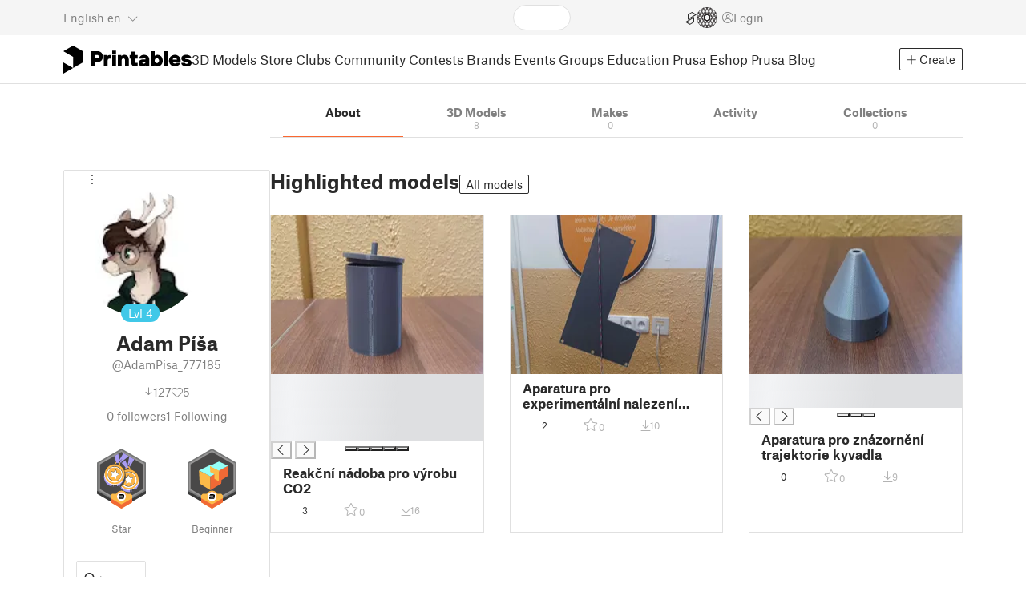

--- FILE ---
content_type: text/html
request_url: https://www.printables.com/@AdamPisa_777185
body_size: 10554
content:
<!DOCTYPE html>
<html lang="en" prefix="og: http://ogp.me/ns#" class=" theme-auto osx">

<head data-client-uid="bfe56a36-f510-4463-bed0-93f1d0ac5007" data-app-version="v3.4.0" data-render-mode="browser" data-prusa-slicer-cart="false">
  <meta charset="utf-8" />
  <meta name="viewport" content="width=device-width, initial-scale=1">
  <meta name="msapplication-TileColor" content="#fa6831">

  <link rel="preload" href="/fonts/font-awesome-kit-305/fa-light-300.woff2" as="font" type="font/woff2" crossorigin>
  <link rel="preload" href="/fonts/font-awesome-kit-305/fa-regular-400.woff2" as="font" type="font/woff2" crossorigin>
  <link rel="preload" href="/fonts/font-awesome-kit-305/fa-brands-400.woff2" as="font" type="font/woff2" crossorigin>
  <link rel="preload" href="/fonts/font-awesome-kit-305/fa-solid-900.woff2" as="font" type="font/woff2" crossorigin>
  <link rel="preload" href="/fonts/font-awesome-kit-305/custom-icons.woff2" as="font" type="font/woff2" crossorigin>
  <link rel="preload" href="/fonts/atlas-grotesk/AtlasGrotesk-Regular-Web.woff2" as="font" type="font/woff2"
    crossorigin>
  <link rel="preload" href="/fonts/atlas-grotesk/AtlasGrotesk-Bold-Web.woff2" as="font" type="font/woff2" crossorigin>

  <link rel="search" type="application/opensearchdescription+xml" title="printables" href="/opensearch.xml">
  
		<link href="/_app/immutable/assets/FloatingUi.2.C-PcyvKG.css" rel="stylesheet">
		<link href="/_app/immutable/assets/PlaceholderBar.2.CRVX6rHn.css" rel="stylesheet">
		<link href="/_app/immutable/assets/Image.2.Bu9rR5vW.css" rel="stylesheet">
		<link href="/_app/immutable/assets/Avatar.2.CFFMZxXa.css" rel="stylesheet">
		<link href="/_app/immutable/assets/UserHandle.2.RcOuJtiY.css" rel="stylesheet">
		<link href="/_app/immutable/assets/UserName.2.D95eN7wy.css" rel="stylesheet">
		<link href="/_app/immutable/assets/Card.2.BAR1M2sk.css" rel="stylesheet">
		<link href="/_app/immutable/assets/PlaceholderCard.2.OPZMSSCo.css" rel="stylesheet">
		<link href="/_app/immutable/assets/HomepageBlogPosts.2.DIqCQePF.css" rel="stylesheet">
		<link href="/_app/immutable/assets/Modal.2.CsJo_WtH.css" rel="stylesheet">
		<link href="/_app/immutable/assets/Dropdown.2.DE2xh-40.css" rel="stylesheet">
		<link href="/_app/immutable/assets/PrintablesLogo.2.Cg3EZ6ki.css" rel="stylesheet">
		<link href="/_app/immutable/assets/Spool.2.BaFEurza.css" rel="stylesheet">
		<link href="/_app/immutable/assets/PrintablesIcon.2.CTKv71nx.css" rel="stylesheet">
		<link href="/_app/immutable/assets/Header.2.CyGa35s7.css" rel="stylesheet">
		<link href="/_app/immutable/assets/ErrorPage.2.B2fvUd6m.css" rel="stylesheet">
		<link href="/_app/immutable/assets/0.2.BOTrwFyo.css" rel="stylesheet">
		<link href="/_app/immutable/assets/RatingEdit.2.CvhtC070.css" rel="stylesheet">
		<link href="/_app/immutable/assets/mentions.2.6C5cftAV.css" rel="stylesheet">
		<link href="/_app/immutable/assets/TagsSelect.2.CuOODH6V.css" rel="stylesheet">
		<link href="/_app/immutable/assets/FilesErrorsBox.2.CCUMocMz.css" rel="stylesheet">
		<link href="/_app/immutable/assets/FilesUploadBox.2.C6aqaigF.css" rel="stylesheet">
		<link href="/_app/immutable/assets/AutocompleteInput.2.BuUzU4pn.css" rel="stylesheet">
		<link href="/_app/immutable/assets/AddMakeModal.2.FyCNgWwu.css" rel="stylesheet">
		<link href="/_app/immutable/assets/LoginModal.2.Ng2qkhYY.css" rel="stylesheet">
		<link href="/_app/immutable/assets/ReportModal.2.Bkg1j8Sb.css" rel="stylesheet">
		<link href="/_app/immutable/assets/FollowButton.2.s9gEkpo_.css" rel="stylesheet">
		<link href="/_app/immutable/assets/Virtualize.2.B8nu5Q_F.css" rel="stylesheet">
		<link href="/_app/immutable/assets/UserList.2.BqxSnWzs.css" rel="stylesheet">
		<link href="/_app/immutable/assets/2.2.gnuc-PfT.css" rel="stylesheet">
		<link href="/_app/immutable/assets/Footer.2.B0UDQBYo.css" rel="stylesheet">
		<link href="/_app/immutable/assets/Tabs.2.Dyxd9BXa.css" rel="stylesheet">
		<link href="/_app/immutable/assets/SidebarLayout.2.CmcnLRQd.css" rel="stylesheet">
		<link href="/_app/immutable/assets/AwardsLogo.2.CYbH05Gd.css" rel="stylesheet">
		<link href="/_app/immutable/assets/KebabMenu.2.CgntErwt.css" rel="stylesheet">
		<link href="/_app/immutable/assets/BadgeIcon.2.BGUPBZrN.css" rel="stylesheet">
		<link href="/_app/immutable/assets/SidebarJoinClubButton.2.DuAF7kjP.css" rel="stylesheet">
		<link href="/_app/immutable/assets/3.2.Bq07dOtr.css" rel="stylesheet">
		<link href="/_app/immutable/assets/LoadingSpinner.2.IOwfcJTq.css" rel="stylesheet">
		<link href="/_app/immutable/assets/PaymentVerificationModal.2.Dqxoy9x_.css" rel="stylesheet">
		<link href="/_app/immutable/assets/PaymentSuccessModal.2.CBt5IHnu.css" rel="stylesheet">
		<link href="/_app/immutable/assets/BadgeProgress.2.DL7CikVE.css" rel="stylesheet">
		<link href="/_app/immutable/assets/UserCard.2._xZATep9.css" rel="stylesheet">
		<link href="/_app/immutable/assets/FieldErrors.2.29nMYTk3.css" rel="stylesheet">
		<link href="/_app/immutable/assets/FormField.2.BakV41Ec.css" rel="stylesheet">
		<link href="/_app/immutable/assets/BadgeDetailModal.2.DmW20OFA.css" rel="stylesheet">
		<link href="/_app/immutable/assets/ScrollableModal.2.Dfgsk069.css" rel="stylesheet">
		<link href="/_app/immutable/assets/InfoBox.2.WfDNZDAc.css" rel="stylesheet">
		<link href="/_app/immutable/assets/ProfileImage.2.D3ddOOrg.css" rel="stylesheet">
		<link href="/_app/immutable/assets/BannerEditor.2.Dl5QvB9T.css" rel="stylesheet">
		<link href="/_app/immutable/assets/PrusametersSummary.2.BFSE8BZo.css" rel="stylesheet">
		<link href="/_app/immutable/assets/IconSwitch.2.CsG7D7Ko.css" rel="stylesheet">
		<link href="/_app/immutable/assets/LikeCollection.2.CO0BJVdj.css" rel="stylesheet">
		<link href="/_app/immutable/assets/CollectionCard.2.DrEBb_CB.css" rel="stylesheet">
		<link href="/_app/immutable/assets/CardGrid.2.Cc_VBR8i.css" rel="stylesheet">
		<link href="/_app/immutable/assets/Star.2.CzBj0NHK.css" rel="stylesheet">
		<link href="/_app/immutable/assets/ModelBookmark.2.BbsSfSRE.css" rel="stylesheet">
		<link href="/_app/immutable/assets/ModelBreadcrumbs.2.DtVGDG-I.css" rel="stylesheet">
		<link href="/_app/immutable/assets/Trophy.2.Dw84tGBn.css" rel="stylesheet">
		<link href="/_app/immutable/assets/ModelBadges.2.doaF9gLb.css" rel="stylesheet">
		<link href="/_app/immutable/assets/Slider.2.BmFCToX4.css" rel="stylesheet">
		<link href="/_app/immutable/assets/Ribbon.2.WoaDg7Ub.css" rel="stylesheet">
		<link href="/_app/immutable/assets/ModelImage.2.DWmU0Iiu.css" rel="stylesheet">
		<link href="/_app/immutable/assets/ModelCard.2.Aai2EDYf.css" rel="stylesheet">
		<link href="/_app/immutable/assets/CopyLinkButton.2.BqVxCWrH.css" rel="stylesheet">
		<link href="/_app/immutable/assets/MakeCard.2.B-m_3liI.css" rel="stylesheet">
		<link href="/_app/immutable/assets/ArticleCard.2.7tt6pCuv.css" rel="stylesheet">
		<link href="/_app/immutable/assets/35.2.BDsjLYfZ.css" rel="stylesheet">
		<link href="/_app/immutable/assets/WysiwygEditor.2.DDLs99D-.css" rel="stylesheet">
		<link href="/_app/immutable/assets/Radio.2.471rTuco.css" rel="stylesheet">
		<link href="/_app/immutable/assets/CollectionFormModal.2.B-94rgaH.css" rel="stylesheet"><!--[--><meta name="description" content=""/> <!--[--><meta name="og:site_name" content="Printables.com"/> <meta name="og:url" content="https://www.printables.com/@AdamPisa_777185"/> <meta name="og:title" content="Adam Píša | Printables.com"/> <meta name="og:descript ion" content=""/> <!--[--><meta name="og:image" content="https://media.printables.com/media/auth/thumbs/cover/320x320/png/24c7656a-f109-4756-90ae-8a23b9b97182.png"/> <meta name="og:image:width" content="320"/> <meta name="og:image:height" content="320"/><!--]--> <meta name="twitter:card" content="summary_large_image"/> <meta name="twitter:site" content="@printablescom"/><!--]--><!--]--><!--[--><!----><link rel="manifest" href="/manifest.webmanifest"><!----> <!--[!--><!--]--> <!--[--><!--]--><!--]--><title>Adam Píša | Printables.com</title>
</head>

<body data-sveltekit-preload-data="false" data-sveltekit-preload-code="hover">
  <script type="text/javascript" nonce="kaWxdiM4CRDIQ0GYitJLBA==">
    if (/(Mac|OSX|iPhone|iPod|iPad)/i.test(navigator?.userAgentData?.platform || navigator?.platform || '')) {
      document.documentElement.classList.add('osx');
    }

    window.isMobile = typeof window !== 'undefined' && 'matchMedia' in window && window.matchMedia('(pointer: coarse) and (hover: none)').matches;
    if (window.isMobile) {
      document.body.classList.add('mobile');
      document.documentElement.style.setProperty('--device100vh', `${window.visualViewport ? window.visualViewport.height : window.innerHeight}px`);
      document.body.classList.add('zoom-' + Math.round((window.outerWidth / window.innerWidth) * 100));
    } else {
      // attach only for desktop, on mobile cause preload on scrolling because interacts with touchstart
      document.body.dataset.sveltekitPreloadData = 'tap';
    }
  </script>
  <div style="display: contents"><!--[--><!--[--><!----><!----> <!--[!--><!--[--><!----><header id="js-main-header" class="svelte-1bql12y"><!--[--><!--[!--><!--]--><!--]--> <!--[--><div class="top js-header svelte-1bql12y" id="header-top-bar"><div class="container-xxl relative"><!--[!--><div class="top-header svelte-1il6e4z"><!--[!--><!--]--> <div class="layout svelte-1il6e4z"><div class="f locale-area svelte-1il6e4z"><!--[--><div class="toggle svelte-4noh4e" data-testid="dropdown"><button aria-label="Select language - currently English" class="svelte-1lypzm0"><span class="title svelte-1lypzm0">English</span> <span class="short-title svelte-1lypzm0">en</span> <i class="fa-light fa-chevron-down ml-1 svelte-1lypzm0"></i></button><!----></div> <!--[!--><!--]--><!----> <!--[--><div class="top-create svelte-1il6e4z"><!--[!--><button class="btn btn-outline btn-sm toggle svelte-yv2z6q"><i class="fa-light fa-plus svelte-yv2z6q"></i> <span class="svelte-yv2z6q">Create</span></button><!--]--> <!--[!--><!--]--> <!--[!--><!--]--> <!--[!--><!--]--><!----></div><!--]--><!--]--></div> <div class="f search-area svelte-1il6e4z" style="grid-area: search;"><!--[--><div class="wrapper f svelte-1coaq1v"><div class="relative svelte-1coaq1v"><form action="/search/models?q=" method="get" class="svelte-1coaq1v"><input type="search" name="q" autocapitalize="off" autocomplete="off" placeholder="Search" value="" class="svelte-1coaq1v"/></form> <!--[!--><!--]--></div></div><!----> <!--[!--><!--]--><!--]--></div> <div class="f user-area svelte-1il6e4z"><!--[!--><!--]--> <!--[--><div class="f invite-wrapper svelte-1il6e4z"><a href="/slice" class="slice-link svelte-1il6e4z" aria-label="EasyPrint"><i class="fa-kit fa-easy-print-outline svelte-1il6e4z"></i></a></div><!--]--> <a href="/prusameter" aria-label="Prusameters - view your points" class="svelte-1xh3gdm"><div class="position-relative"><svg xmlns="http://www.w3.org/2000/svg" viewBox="-250 -250 500 500" style="width: 26px; height: 26px;"><g transform="scale(3.75)"><g class="filament svelte-13oaa8s"><circle class="string svelte-13oaa8s" r="40.5" stroke-width="42"><!--[!--><!--]--></circle><g class="delimiter svelte-13oaa8s"><!--[--><circle r="22.5"></circle><circle r="25.5"></circle><circle r="28.5"></circle><circle r="31.5"></circle><circle r="34.5"></circle><circle r="37.5"></circle><circle r="40.5"></circle><circle r="43.5"></circle><circle r="46.5"></circle><circle r="49.5"></circle><circle r="52.5"></circle><circle r="55.5"></circle><circle r="58.5"></circle><!--]--></g><!--[!--><!--]--></g></g><g class="spool svelte-13oaa8s"><!--[!--><path transform="scale(16.67)" fill-rule="evenodd" d="M 0 -14.5 A 14.5 14.5 0 0 0 -0.59 -14.46 L -0.5 -14.4 V -12 L -2.6 -10.8 L -4.6 -12 V -13.72 A 14.5 14.5 0 0 0 -5.6 -13.35 V -12.1 L -7.7 -10.9 L -8.74 -11.53 A 14.5 14.5 0 0 0 -9.59 -10.86 L -8.1 -10 V -8.8 V -7.6 L -10.2 -6.5 L -12.2 -7.7 V -7.84 A 14.5 14.5 0 0 0 -12.77 -6.79 L -10.8 -5.6 V -3.2 L -12.8 -2 L -14.19 -2.8 A 14.5 14.5 0 0 0 -14.38 -1.71 L -13.3 -1.1 V 0 V 1.2 L -14.37 1.8 A 14.5 14.5 0 0 0 -14.17 2.89 L -12.8 2.1 L -10.8 3.3 V 5.7 L -12.73 6.86 A 14.5 14.5 0 0 0 -12.24 7.76 L -10.3 6.6 L -8.2 7.8 V 9 V 10 L -9.63 10.83 A 14.5 14.5 0 0 0 -8.77 11.5 L -7.7 10.9 L -5.6 12.1 V 13.35 A 14.5 14.5 0 0 0 -4.6 13.72 V 12.2 L -2.6 11 L -0.5 12.2 V 14.46 A 14.5 14.5 0 0 0 0 14.5 A 14.5 14.5 0 0 0 0.5 14.46 V 12.1 L 2.6 10.9 L 4.6 12.1 V 13.72 A 14.5 14.5 0 0 0 5.6 13.35 V 12.1 L 7.7 10.9 L 8.77 11.5 A 14.5 14.5 0 0 0 9.63 10.83 L 8.2 10 V 8.8 V 7.6 L 10.3 6.4 L 12.3 7.6 V 7.65 A 14.5 14.5 0 0 0 12.83 6.69 L 12.8 6.7 L 10.8 5.5 V 3.1 L 12.8 1.9 L 14.21 2.72 A 14.5 14.5 0 0 0 14.38 1.61 L 13.3 1 V 0 V -1.2 L 14.38 -1.81 A 14.5 14.5 0 0 0 14.22 -2.82 L 12.8 -2 L 10.8 -3.2 V -5.6 L 12.8 -6.8 L 12.81 -6.8 A 14.5 14.5 0 0 0 12.29 -7.69 L 10.3 -6.5 L 8.2 -7.7 V -8.9 V -10 L 9.64 -10.83 A 14.5 14.5 0 0 0 8.8 -11.52 L 7.7 -10.9 L 5.6 -12.1 V -13.37 A 14.5 14.5 0 0 0 4.6 -13.75 V -12.1 L 2.6 -10.9 L 0.5 -12.1 V -14.49 A 14.5 14.5 0 0 0 0 -14.5 Z M 5.1 -11.3 L 7.2 -10.1 V -8.9 V -7.7 L 5.1 -6.5 L 3.1 -7.7 V -8.9 V -10.1 Z M -5.1 -11.2 L -3.1 -10 V -8.8 V -7.6 L -5.1 -6.4 L -7.2 -7.7 V -8.9 V -10 Z M 0 -11.2 L 2.1 -10 V -8.8 V -7.6 L 0 -6.5 L -2.1 -7.7 V -8.9 V -10 Z M -7.6 -6.8 L -5.5 -5.6 V -3.2 L -7.7 -2 L -9.8 -3.2 V -5.6 H -9.7 Z M -2.6 -6.8 L -0.5 -5.6 V -4.231 L -3.445 -2.507 L -4.6 -3.2 V -5.6 Z M 2.6 -6.8 L 4.6 -5.6 V -3.2 L 3.445 -2.507 L 0.5 -4.231 V -5.6 Z M 7.7 -6.8 L 9.7 -5.6 V -3.2 L 7.7 -2 L 5.6 -3.2 V -5.6 Z M -10.3 -2.4 L -8.2 -1.2 V 0 V 1.2 L -10.3 2.4 L -12.3 1.2 V 0 V -1.2 Z M -5.1 -2.4 L -3.91 -1.688 V 1.688 L -5.1 2.4 L -7.2 1.2 V 0 V -1.2 Z M 5.1 -2.4 L 7.2 -1.2 V 1.2 L 5.1 2.4 L 3.91 1.688 V -1.688 Z M 10.3 -2.4 L 12.3 -1.2 V 0 V 1.2 L 10.3 2.4 L 8.2 1.2 V -1.2 Z M -7.7 2 L -5.6 3.2 V 5.6 L -7.7 6.8 L -9.7 5.6 V 3.2 Z M -3.445 2.507 L -0.5 4.231 V 5.6 L -2.6 6.8 L -4.6 5.6 V 3.2 Z M 3.445 2.507 L 4.6 3.2 V 5.6 L 2.6 6.8 L 0.5 5.6 V 4.231 Z M 7.6 2 L 9.7 3.2 V 5.6 L 7.6 6.8 L 5.5 5.6 V 3.2 Z M -5.1 6.4 L -3.1 7.6 V 8.9 V 10.1 L -5.1 11.3 L -7.2 10 V 8.8 V 7.6 Z M 5.1 6.4 L 7.2 7.6 V 8.8 V 10 L 5.1 11.2 L 3.1 10 V 8.8 V 7.6 Z M 0 6.5 L 2.1 7.7 V 8.9 V 10.1 L 0 11.2 L -2.1 10.1 V 8.9 V 7.7 Z
         M-4.26,0 a 4.26,4.26 0 1,0 8.52,0 a 4.26,4.26 0 1,0 -8.52,0 Z" class="svelte-13oaa8s"></path><!--]--><circle r="244" stroke-width="12"></circle><circle r="71" stroke-width="18"></circle><!--[!--><!--]--></g></svg><!----> <!--[!--><!--]--></div> <!--[!--><!--[!--><!--]--><!--]--></a><!----> <!--[!--><!--]--> <!--[!--><button class="login-btn svelte-1il6e4z" data-testid="user-login"><i class="fa-light fa-circle-user login-icon svelte-1il6e4z"></i> <span class="svelte-1il6e4z">Login</span></button><!--]--></div></div></div><!--]--></div></div><!--]--> <div class="spacer svelte-1bql12y"></div> <!--[!--><!--[--><div class="nav-bar svelte-j0fs9n visible" id="main-nav-bar" style="transform: translateY(0px);"><div class="nav-container svelte-j0fs9n"><nav class="container-xxl text-color svelte-j0fs9n"><a href="/" class="brand svelte-j0fs9n" aria-label="Printables logo"><svg xmlns="http://www.w3.org/2000/svg" width="160" height="35" viewBox="0 0 160 35" class="svelte-9g56ef"><g class="printables-logo svelte-9g56ef"><path d="m0 35 12.172-7L0 21ZM12.172 0 0 7l12.172 7v14l12.172-7V7Z"></path></g><g class="printables-text svelte-9g56ef"><path d="M33.919 25.752V6.998h8.921a6.735 6.735 0 0 1 3.359.83 5.724 5.724 0 0 1 2.269 2.359 7.517 7.517 0 0 1 .806 3.561 7.617 7.617 0 0 1-.806 3.58 5.709 5.709 0 0 1-2.269 2.37 6.735 6.735 0 0 1-3.359.83h-3.949v5.21Zm8.585-10a1.686 1.686 0 0 0 1.288-.547 2.321 2.321 0 0 0 0-2.906 1.663 1.663 0 0 0-1.288-.566h-3.628v4.019ZM50.6 25.752V11.819h4.084l.269.99h.134a2.344 2.344 0 0 1 .956-.7 3.518 3.518 0 0 1 1.463-.294h2.527v4.313h-2.419q-2.37 0-2.37 2.475v7.145ZM65.825 9.943h-4.759V6.192h4.759Zm-.059 15.809h-4.647V11.819h4.647ZM68.113 25.752V11.819h4.084l.269 1.072h.134a4.044 4.044 0 0 1 1.426-.923 5.647 5.647 0 0 1 2.258-.43 5.5 5.5 0 0 1 2.8.7 4.881 4.881 0 0 1 1.892 1.984 6.255 6.255 0 0 1 .687 3v8.537h-4.651v-7.521a2.2 2.2 0 0 0-.579-1.582 2.124 2.124 0 0 0-3.665 1.582v7.517ZM89.319 25.748a4.633 4.633 0 0 1-3.307-1.072 4.01 4.01 0 0 1-1.12-3.081v-5.463h-2.15v-4.313h2.15V7.558h4.647v4.261h3.091v4.313h-3.091v4.447a.79.79 0 0 0 .941.938h2.15v4.231ZM96.344 25.458a4.173 4.173 0 0 1-1.758-1.53 3.991 3.991 0 0 1-.6-2.17 4.088 4.088 0 0 1 1.452-3.282 6.286 6.286 0 0 1 4.192-1.247h2.93v-.238a1.691 1.691 0 0 0-.511-1.273 1.944 1.944 0 0 0-3.012.521h-4.479a4.829 4.829 0 0 1 .9-2.33 5.349 5.349 0 0 1 2.139-1.716 7.451 7.451 0 0 1 3.185-.655 7.7 7.7 0 0 1 3.412.744 5.322 5.322 0 0 1 2.24 1.943 5.079 5.079 0 0 1 .78 2.787v8.742h-4.108l-.269-1.072h-.131a3.733 3.733 0 0 1-1.411.923 5.614 5.614 0 0 1-2.217.417 6.137 6.137 0 0 1-2.734-.564Zm5.6-3.524a2.043 2.043 0 0 0 .62-1.567v-.242h-2.18a2.159 2.159 0 0 0-1.288.32 1.022 1.022 0 0 0-.429.86 1.059 1.059 0 0 0 .4.882 1.848 1.848 0 0 0 1.18.324 2.4 2.4 0 0 0 1.687-.577ZM115.291 25.603a3.732 3.732 0 0 1-1.445-1h-.134l-.269 1.154h-4.076V6.996h4.651v5.735h.134a3.4 3.4 0 0 1 1.329-.819 5.674 5.674 0 0 1 2.083-.372 5.96 5.96 0 0 1 3.21.912 6.538 6.538 0 0 1 2.34 2.557 8.524 8.524 0 0 1 0 7.517 6.5 6.5 0 0 1-2.34 2.572 5.96 5.96 0 0 1-3.21.912 5.659 5.659 0 0 1-2.273-.406Zm3.266-4.674a3.385 3.385 0 0 0 0-4.287 2.652 2.652 0 0 0-3.8 0 3.451 3.451 0 0 0 0 4.287 2.652 2.652 0 0 0 3.8 0ZM130.221 25.752h-4.647V6.996h4.647ZM135.391 25.068a6.869 6.869 0 0 1-2.646-2.6 7.58 7.58 0 0 1 0-7.368 6.869 6.869 0 0 1 2.646-2.6 7.516 7.516 0 0 1 3.762-.962 7.382 7.382 0 0 1 3.68.923 6.675 6.675 0 0 1 2.568 2.56 7.332 7.332 0 0 1 .918 3.684 6.265 6.265 0 0 1-.134 1.34h-9.828a2.6 2.6 0 0 0 .914 1.649 2.745 2.745 0 0 0 1.866.685 3.218 3.218 0 0 0 1.385-.283 2.808 2.808 0 0 0 .9-.6h4.524a6.333 6.333 0 0 1-3.464 3.859 7.765 7.765 0 0 1-3.333.67 7.517 7.517 0 0 1-3.759-.953Zm6.394-7.577a2.751 2.751 0 0 0-.858-1.7 2.5 2.5 0 0 0-1.773-.685 2.7 2.7 0 0 0-1.866.685 2.822 2.822 0 0 0-.929 1.7ZM149.974 25.376a5.151 5.151 0 0 1-2.161-1.794 3.981 3.981 0 0 1-.687-2.17h4.54a1.078 1.078 0 0 0 .481.915 2.447 2.447 0 0 0 1.463.35 2.62 2.62 0 0 0 1.37-.283.819.819 0 0 0 .459-.707.892.892 0 0 0-.295-.711 2.1 2.1 0 0 0-1.049-.372l-1.963-.3a6.876 6.876 0 0 1-3.669-1.489 3.638 3.638 0 0 1-1.221-2.817 3.914 3.914 0 0 1 .713-2.289 4.754 4.754 0 0 1 2.12-1.637 8.638 8.638 0 0 1 3.4-.6 8.125 8.125 0 0 1 3.453.67 5.167 5.167 0 0 1 2.165 1.742 3.907 3.907 0 0 1 .724 2.233h-4.513a1.026 1.026 0 0 0-.47-.871 2.331 2.331 0 0 0-1.359-.335 2.17 2.17 0 0 0-1.236.294.841.841 0 0 0-.429.7c0 .484.437.789 1.318.912l2.016.294q4.852.744 4.852 4.5a3.892 3.892 0 0 1-.713 2.263 4.768 4.768 0 0 1-2.15 1.637 9.08 9.08 0 0 1-3.509.6 8.147 8.147 0 0 1-3.654-.733Z"></path></g><!--[!--><!--]--></svg><!----></a> <div class="arrows-wrapper svelte-j0fs9n"><!--[!--><!--]--> <div class="menu svelte-j0fs9n" role="menu"><a role="menuitem" href="/model" class="svelte-j0fs9n">3D Models</a> <a role="menuitem" href="/store" class="svelte-j0fs9n">Store</a> <a role="menuitem" href="/clubs" class="svelte-j0fs9n">Clubs</a> <a role="menuitem" href="/community" data-sveltekit-reload="" class="svelte-j0fs9n">Community</a> <a role="menuitem" href="/contest" class="svelte-j0fs9n">Contests</a> <a role="menuitem" href="/brands" class="svelte-j0fs9n">Brands</a> <a role="menuitem" href="/event/discover" class="svelte-j0fs9n">Events</a> <a role="menuitem" href="/group/discover" class="svelte-j0fs9n">Groups</a> <a role="menuitem" href="/education" class="svelte-j0fs9n">Education</a> <a role="menuitem" href="https://www.prusa3d.com/en" target="_blank" class="svelte-j0fs9n">Prusa Eshop</a> <a role="menuitem" href="https://blog.prusa3d.com" target="_blank" class="svelte-j0fs9n">Prusa Blog</a></div> <!--[!--><!--]--></div> <!--[--><div class="nav-create svelte-j0fs9n"><!--[!--><button class="btn btn-outline btn-sm toggle svelte-yv2z6q"><i class="fa-light fa-plus svelte-yv2z6q"></i> <span class="svelte-yv2z6q">Create</span></button><!--]--> <!--[!--><!--]--> <!--[!--><!--]--> <!--[!--><!--]--><!----></div><!--]--></nav></div> <div id="page-header"></div> <div class="snackbar svelte-1q5pkab"><div class="container-xxl svelte-1q5pkab"><i class="fa-solid fa-triangle-exclamation box-icon svelte-1q5pkab"></i> <div class="messages svelte-1q5pkab"><!--[--><!--]--></div> <button aria-label="Close" class="btn close-btn svelte-1q5pkab"><i class="fa-solid fa-xmark"></i></button></div></div><!----><!----></div><!--]--><!--]--></header> <!----><!----> <!--[--><!----><div class="layout container-xxl svelte-1lrirdz"><aside class="svelte-1lrirdz"><div><div><!--[--><div class="spacer svelte-bovixf"></div> <div class="profile-sidebar svelte-bovixf"><div class="user-info-wrapper svelte-bovixf"><div class="user-info-wrapper-border svelte-bovixf"><!--[--><div class="edit-wrapper svelte-bovixf"><!--[!--><div class="toggle svelte-4noh4e" data-testid="dropdown"><button class="toggle-icon svelte-1fyzmgn" aria-label="Open dropdown menu"><i class="fa-light fa-ellipsis-vertical svelte-1fyzmgn"></i></button><!----></div> <!--[!--><!--]--><!--]--></div><!--]--> <div class="avatar-wrapper svelte-bovixf"><!----><div class="avatar svelte-1rxug33 border" style="--avatar-size: 160px;"><!--[--><!--[--><picture class="svelte-11pdzs1"><!--[--><!--[--><source srcset="https://media.printables.com/media/auth/thumbs/cover/320x320/png/24c7656a-f109-4756-90ae-8a23b9b97182.webp 1x, https://media.printables.com/media/auth/thumbs/cover/640x640/png/24c7656a-f109-4756-90ae-8a23b9b97182.webp 2x"/><!--]--><!--]--> <img src="https://media.printables.com/media/auth/thumbs/cover/320x320/png/24c7656a-f109-4756-90ae-8a23b9b97182.webp" alt="Adam Píša" loading="lazy" class="svelte-11pdzs1 background loading" onerror="this.__e=event"/></picture><!--]--> <!--[--><span class="level svelte-1rxug33 large" style="font-size: 14px;"><!--[-->Lvl<!--]--> 4</span><!--]--><!--]--><!----></div><!----><!----></div> <h2 class="text-center pt-3 mb-0 svelte-bovixf"><!--[--><!--[--><!----><span class="multiline svelte-v85o6v">Adam Píša <!--[!--><!--]--> <!--[!--><!--]--><!----></span><!----><!--]--><!--]--></h2> <div class="text-center mt-1"><!--[--><div class="handle svelte-nkrc76 large">@AdamPisa_777185</div><!--]--></div> <div class="stats svelte-bovixf"><!--[--><div class="stats-row inherit-color svelte-bovixf"><div><i class="fa-light fa-arrow-down-to-line svelte-bovixf"></i><span class="count svelte-bovixf">127</span></div> <div><i class="fa-light fa-heart svelte-bovixf"></i><span class="count svelte-bovixf">5</span></div></div> <!--[--><div class="stats-row svelte-bovixf"><button class="t svelte-bovixf" disabled><span class="count svelte-bovixf">0</span> followers</button> <!--[!--><button class="t svelte-bovixf"><span class="count svelte-bovixf">1</span> Following</button><!--]--></div><!--]--><!--]--></div> <div class="sections svelte-bovixf"><!--[--><!--[!--><!--]--> <!--[--><div class="badges svelte-ovweiv"><!--[--><!--[--><button class="t badge-item svelte-xum2sv"><!--[!--><!--[!--><!--[!--><img src="https://media.printables.com/media/badges/12/levels/33/star_of_design_02.svg" alt="Star" width="60.9375" height="75" class="svelte-1j99zwz"/><!--]--><!--]--><!--]--> <div class="name svelte-xum2sv">Star</div></button><!--]--><!--[--><button class="t badge-item svelte-xum2sv"><!--[!--><!--[!--><!--[!--><img src="https://media.printables.com/media/badges/3/levels/1a/designer_02.svg" alt="Beginner" width="60.9375" height="75" class="svelte-1j99zwz"/><!--]--><!--]--><!--]--> <div class="name svelte-xum2sv">Beginner</div></button><!--]--><!--]--></div><!--]--> <div class="actions svelte-bovixf"><!--[!--><!--]--> <!--[!--><!--]--> <!--[--><button class="btn btn-line svelte-t35qsr"><!--[!--><!--[!--><i class="fa-light fa-user-plus svelte-t35qsr"></i><span>Follow</span><!--]--><!--]--></button><!--]--> <!--[--><!--[!--><button class="btn btn-line svelte-140nou2"><i class="fa-light fa-comment svelte-140nou2"></i> <span>Message</span></button><!--]--><!--]--></div> <!--[!--><!--]--> <!--[!--><!--]--><!--]--></div></div></div></div><!--]--> <!--[--><footer class="svelte-88oszz sidebar-layout"><div class="svelte-88oszz"><!--[!--><!--]--> <div class="links-box svelte-88oszz"><div class="links svelte-88oszz"><a target="_blank" href="https://www.prusa3d.com/page/general-terms-and-conditions_231226/" class="svelte-88oszz">General Terms and Conditions of Use of the PRUSA Websites</a> <a target="_blank" href="https://www.prusa3d.com/page/terms-of-service-of-printables-com_231249/" class="svelte-88oszz">Terms of Service of Printables.com</a> <a target="_blank" href="https://www.prusa3d.com/page/printables-club-and-store-terms-of-purchase_236519/" class="svelte-88oszz">Printables Club &amp; Store Terms of Purchase</a> <a target="_blank" href="https://www.prusa3d.com/page/printables-club-and-store-terms-and-conditions-for-creators_236503/" class="svelte-88oszz">Printables Club &amp; Store Terms for Creators</a> <a target="_blank" href="https://www.prusa3d.com/page/privacy-policy_231258/" class="svelte-88oszz">Privacy policy</a> <button class="t cky-banner-element svelte-88oszz">Cookie Preferences</button> <a href="/licenses" class="svelte-88oszz">Open Source Notices</a> <a target="_blank" href="https://help.prusa3d.com/article/about_493458" class="svelte-88oszz">Help</a> <a target="_blank" href="https://status.prusa3d.com/" class="svelte-88oszz">Status Page</a> <a target="_blank" href="https://www.prusa3d.com/en/page/contact-details_237176/" class="svelte-88oszz">Contact</a> <a href="https://www.prusa3d.com/page/about-us_77/" class="svelte-88oszz">About us</a></div> <div class="copyright svelte-88oszz">2026 © Prusa Research a.s.</div></div> <!--[!--><!--]--></div></footer><!--]--><!----></div><!----></div></aside> <main class="svelte-1lrirdz"><div><!--[--><svelte-css-wrapper style="display: contents; --tabs-margin-top: 16px; --tabs-margin-bottom: 40px;"><div class="tabs-container svelte-1210gsz"><div class="container-xl"><ul class="js-scroll-to-nav-tabs nav nav-tabs nav-fill tabs-wrap-count" data-sveltekit-noscroll=""><li class="nav-item"><a class="nav-link active" href="/@AdamPisa_777185" data-sveltekit-noscroll=""><div><!---->About<!----></div> <!--[!--><!--]--></a></li><!----> <!--[!--><!--]--> <li class="nav-item"><a class="nav-link" href="/@AdamPisa_777185/models" data-sveltekit-noscroll=""><div><!---->3D Models<!----></div> <!--[--><small>8</small><!--]--></a></li><!----> <!--[!--><!--]--> <!--[!--><!--]--> <!--[--><li class="nav-item"><a class="nav-link" href="/@AdamPisa_777185/makes" data-sveltekit-noscroll=""><div><!---->Makes<!----></div> <!--[--><small>0</small><!--]--></a></li><!--]--> <!--[--><li class="nav-item"><a class="nav-link" href="/@AdamPisa_777185/activity" data-sveltekit-noscroll=""><div><!---->Activity<!----></div> <!--[!--><!--]--></a></li><!--]--> <li class="nav-item"><a class="nav-link" href="/@AdamPisa_777185/collections" data-sveltekit-noscroll=""><div><!---->Collections<!----></div> <!--[--><small>0</small><!--]--></a></li><!----><!----></ul></div></div><!----></svelte-css-wrapper><!--]--> <!--[!--><!----><!--[--><div class="user-profile svelte-phatco"><!--[!--><!--]--> <div class="highligted svelte-phatco"><!--[--><section class="svelte-1e2f1iv"><header class="svelte-1e2f1iv"><h2 class="svelte-1e2f1iv">Highlighted models <!--[--><div class="edit-icon svelte-1e2f1iv"><!--[!--><!--]--> <!--[!--><!--]--><!----><!----></div><!--]--></h2> <a href="/@AdamPisa_777185/models" class="btn btn-outline">All models</a><!----></header> <div class="grid svelte-np80b7 xxl max-1 sidebar"><!--[--><article class="card svelte-12fuh5j" data-testid="model"><div class="card-layout svelte-12fuh5j"><!--[!--><div class="menu overlay svelte-12fuh5j"><!--[!--><!--]--><!----></div><!--]--> <!--[--><!--[--><div class="wrapper svelte-1vn70l8"><div class="wrapper svelte-1hd6owy columns-1 huge-screen-columns-1" style="--slide-gap: 8px;"><div class="slider svelte-1hd6owy"><!--[--><div class="slide svelte-1hd6owy" data-index="0"><!--[--><!----><a href="/model/454483-reakcni-nadoba-pro-vyrobu-co2" class="card-image svelte-197pvmn"><div class="aspect-ratio-4-3 svelte-197pvmn"><picture><!--[--><img class="hash image-fit svelte-197pvmn" src="[data-uri]" alt="Image loading"/><!--]--></picture> <!--[--><picture class="svelte-11pdzs1 image-inside"><!--[--><!--[--><source srcset="https://media.printables.com/media/prints/454483/images/3737016_4a6e8ace-a3aa-40ec-aaab-fcf04fb80748/thumbs/inside/320x240/png/obrazek_2023-04-16_200220067.webp 1x, https://media.printables.com/media/prints/454483/images/3737016_4a6e8ace-a3aa-40ec-aaab-fcf04fb80748/thumbs/inside/640x480/png/obrazek_2023-04-16_200220067.webp 2x"/><!--]--><!--]--> <img src="https://media.printables.com/media/prints/454483/images/3737016_4a6e8ace-a3aa-40ec-aaab-fcf04fb80748/thumbs/inside/320x240/png/obrazek_2023-04-16_200220067.webp" alt="Image preview" loading="lazy" class="svelte-11pdzs1 loading" style="height: 100%; max-width: none;" onerror="this.__e=event"/></picture><!--]--></div> <!----><!----></a><!----><!----><!--]--></div><div class="slide svelte-1hd6owy" data-index="1"><!--[!--><span class="bar loading-progress  svelte-1fv7zyw fill-height">█</span><!--]--></div><div class="slide svelte-1hd6owy" data-index="2"><!--[!--><span class="bar loading-progress  svelte-1fv7zyw fill-height">█</span><!--]--></div><div class="slide svelte-1hd6owy" data-index="3"><!--[!--><span class="bar loading-progress  svelte-1fv7zyw fill-height">█</span><!--]--></div><div class="slide svelte-1hd6owy" data-index="4"><!--[!--><span class="bar loading-progress  svelte-1fv7zyw fill-height">█</span><!--]--></div><!--]--> <!--[!--><!--]--></div> <!--[--><div class="dots svelte-8wraxj small"><!--[--><button aria-label="Select gallery item number: 1" data-index="0" class="svelte-8wraxj active"></button><button aria-label="Select gallery item number: 2" data-index="1" class="svelte-8wraxj"></button><button aria-label="Select gallery item number: 3" data-index="2" class="svelte-8wraxj"></button><button aria-label="Select gallery item number: 4" data-index="3" class="svelte-8wraxj next"></button><button aria-label="Select gallery item number: 5" data-index="4" class="svelte-8wraxj next-next"></button><!--]--></div><!--]--> <!--[--><div class="arrows svelte-1hd6owy circlularArrows"><button aria-label="Select previous gallery item" class="prev fa-light fa-chevron-left svelte-1hd6owy" disabled></button> <button aria-label="Select next gallery item" class="next fa-light fa-chevron-right svelte-1hd6owy" disabled></button></div><!--]--></div><!----> <!--[!--><!--[!--><!--[--><div class="badges md svelte-34m8ix"><!--[!--><!--]--> <!--[!--><!--]--> <!--[!--><!--]--> <!--[!--><!--]--> <!--[!--><!--]--> <!--[!--><!--]--></div> <!--[!--><!--]--><!----> <!--[!--><!--]--> <!--[!--><!--[!--><!--]--><!--]--><!--]--><!--]--><!--]--><!----></div><!--]--><!----><!--]--> <div class="card-content svelte-12fuh5j"><!--[--><div class="header svelte-12fuh5j"><h5 class="svelte-1fy9ypg"><a href="/model/454483-reakcni-nadoba-pro-vyrobu-co2" class="h clamp-two-lines">Reakční nádoba pro výrobu CO2</a></h5><!----></div><!--]--> <!--[!--><!--]--> <div class="stats-bar svelte-1fy9ypg"><div class="big-icon" data-testid="like-false"><button class="t" data-testid="like" aria-label="Toggle like button"><div class="svelte-jakvai off"><i class="fa-light fa-heart svelte-jakvai"></i> <i class="fa-solid fa-heart svelte-jakvai"></i></div><!----></button> <span data-testid="like-count" class="cursor-pointer">3</span></div><!----> <div class="hide-when-small-card svelte-1fy9ypg"><div class="small-icon"><span class="start-container svelte-oc7l7t" style="width: 16px; height: 16px;"><i class="fa-light fa-star indicator-star svelte-oc7l7t" style="font-size: 16px;"></i> <i class="fa-solid fa-star indicator-star svelte-oc7l7t" style="font-size: 16px; width: 12.5%;"></i></span> <span>0</span></div><!----></div> <!--[--><div class="small-icon"><i class="fa-light fa-arrow-down-to-line"></i> <span>16</span></div><!--]--> <!--[!--><div class="big-icon"><!--[!--><button class="t block btn-panel svelte-1u7go2a"><div class="svelte-jakvai off"><i class="fa-light fa-bookmark svelte-jakvai"></i> <i class="fa-solid fa-bookmark svelte-jakvai"></i></div><!----></button><!--]--> <!--[!--><!--]--><!----></div><!--]--></div><!----></div></div></article><article class="card svelte-12fuh5j" data-testid="model"><div class="card-layout svelte-12fuh5j"><!--[!--><div class="menu overlay svelte-12fuh5j"><!--[!--><!--]--><!----></div><!--]--> <!--[--><!--[--><div class="wrapper svelte-1vn70l8"><div class="wrapper svelte-1hd6owy columns-1 huge-screen-columns-1" style="--slide-gap: 8px;"><div class="slider svelte-1hd6owy"><!--[--><div class="slide svelte-1hd6owy" data-index="0"><!--[--><!----><a href="/model/452148-aparatura-pro-experimentalni-nalezeni-teziste" class="card-image svelte-197pvmn"><div class="aspect-ratio-4-3 svelte-197pvmn"><picture><!--[--><img class="hash image-fit svelte-197pvmn" src="[data-uri]" alt="Image loading"/><!--]--></picture> <!--[--><picture class="svelte-11pdzs1 image-inside"><!--[--><!--[--><source srcset="https://media.printables.com/media/prints/452148/images/3721846_5c3d221b-49b0-4ace-a0b0-be03004a852b/thumbs/inside/320x240/jpg/20230327_105226.webp 1x, https://media.printables.com/media/prints/452148/images/3721846_5c3d221b-49b0-4ace-a0b0-be03004a852b/thumbs/inside/640x480/jpg/20230327_105226.webp 2x"/><!--]--><!--]--> <img src="https://media.printables.com/media/prints/452148/images/3721846_5c3d221b-49b0-4ace-a0b0-be03004a852b/thumbs/inside/320x240/jpg/20230327_105226.webp" alt="Image preview" loading="lazy" class="svelte-11pdzs1 loading" style="height: 100%; max-width: none;" onerror="this.__e=event"/></picture><!--]--></div> <!----><!----></a><!----><!----><!--]--></div><!--]--> <!--[!--><!--]--></div> <!--[!--><!--]--> <!--[!--><!--]--></div><!----> <!--[!--><!--[!--><!--[--><div class="badges md svelte-34m8ix"><!--[!--><!--]--> <!--[!--><!--]--> <!--[!--><!--]--> <!--[!--><!--]--> <!--[!--><!--]--> <!--[!--><!--]--></div> <!--[!--><!--]--><!----> <!--[!--><!--]--> <!--[!--><!--[!--><!--]--><!--]--><!--]--><!--]--><!--]--><!----></div><!--]--><!----><!--]--> <div class="card-content svelte-12fuh5j"><!--[--><div class="header svelte-12fuh5j"><h5 class="svelte-1fy9ypg"><a href="/model/452148-aparatura-pro-experimentalni-nalezeni-teziste" class="h clamp-two-lines">Aparatura pro experimentální nalezení těžiště.</a></h5><!----></div><!--]--> <!--[!--><!--]--> <div class="stats-bar svelte-1fy9ypg"><div class="big-icon" data-testid="like-false"><button class="t" data-testid="like" aria-label="Toggle like button"><div class="svelte-jakvai off"><i class="fa-light fa-heart svelte-jakvai"></i> <i class="fa-solid fa-heart svelte-jakvai"></i></div><!----></button> <span data-testid="like-count" class="cursor-pointer">2</span></div><!----> <div class="hide-when-small-card svelte-1fy9ypg"><div class="small-icon"><span class="start-container svelte-oc7l7t" style="width: 16px; height: 16px;"><i class="fa-light fa-star indicator-star svelte-oc7l7t" style="font-size: 16px;"></i> <i class="fa-solid fa-star indicator-star svelte-oc7l7t" style="font-size: 16px; width: 12.5%;"></i></span> <span>0</span></div><!----></div> <!--[--><div class="small-icon"><i class="fa-light fa-arrow-down-to-line"></i> <span>10</span></div><!--]--> <!--[!--><div class="big-icon"><!--[!--><button class="t block btn-panel svelte-1u7go2a"><div class="svelte-jakvai off"><i class="fa-light fa-bookmark svelte-jakvai"></i> <i class="fa-solid fa-bookmark svelte-jakvai"></i></div><!----></button><!--]--> <!--[!--><!--]--><!----></div><!--]--></div><!----></div></div></article><article class="card svelte-12fuh5j" data-testid="model"><div class="card-layout svelte-12fuh5j"><!--[!--><div class="menu overlay svelte-12fuh5j"><!--[!--><!--]--><!----></div><!--]--> <!--[--><!--[--><div class="wrapper svelte-1vn70l8"><div class="wrapper svelte-1hd6owy columns-1 huge-screen-columns-1" style="--slide-gap: 8px;"><div class="slider svelte-1hd6owy"><!--[--><div class="slide svelte-1hd6owy" data-index="0"><!--[--><!----><a href="/model/452152-aparatura-pro-znazorneni-trajektorie-kyvadla" class="card-image svelte-197pvmn"><div class="aspect-ratio-4-3 svelte-197pvmn"><picture><!--[--><img class="hash image-fit svelte-197pvmn" src="[data-uri]" alt="Image loading"/><!--]--></picture> <!--[--><picture class="svelte-11pdzs1 image-inside"><!--[--><!--[--><source srcset="https://media.printables.com/media/prints/452152/images/3721873_eb183409-c150-4b01-99c8-2e34baf8e8a6/thumbs/inside/320x240/jpg/20230414_090321.webp 1x, https://media.printables.com/media/prints/452152/images/3721873_eb183409-c150-4b01-99c8-2e34baf8e8a6/thumbs/inside/640x480/jpg/20230414_090321.webp 2x"/><!--]--><!--]--> <img src="https://media.printables.com/media/prints/452152/images/3721873_eb183409-c150-4b01-99c8-2e34baf8e8a6/thumbs/inside/320x240/jpg/20230414_090321.webp" alt="Image preview" loading="lazy" class="svelte-11pdzs1 loading" style="height: 100%; max-width: none;" onerror="this.__e=event"/></picture><!--]--></div> <!----><!----></a><!----><!----><!--]--></div><div class="slide svelte-1hd6owy" data-index="1"><!--[!--><span class="bar loading-progress  svelte-1fv7zyw fill-height">█</span><!--]--></div><div class="slide svelte-1hd6owy" data-index="2"><!--[!--><span class="bar loading-progress  svelte-1fv7zyw fill-height">█</span><!--]--></div><!--]--> <!--[!--><!--]--></div> <!--[--><div class="dots svelte-8wraxj small"><!--[--><button aria-label="Select gallery item number: 1" data-index="0" class="svelte-8wraxj active"></button><button aria-label="Select gallery item number: 2" data-index="1" class="svelte-8wraxj"></button><button aria-label="Select gallery item number: 3" data-index="2" class="svelte-8wraxj"></button><!--]--></div><!--]--> <!--[--><div class="arrows svelte-1hd6owy circlularArrows"><button aria-label="Select previous gallery item" class="prev fa-light fa-chevron-left svelte-1hd6owy" disabled></button> <button aria-label="Select next gallery item" class="next fa-light fa-chevron-right svelte-1hd6owy" disabled></button></div><!--]--></div><!----> <!--[!--><!--[!--><!--[--><div class="badges md svelte-34m8ix"><!--[!--><!--]--> <!--[!--><!--]--> <!--[!--><!--]--> <!--[!--><!--]--> <!--[!--><!--]--> <!--[!--><!--]--></div> <!--[!--><!--]--><!----> <!--[!--><!--]--> <!--[!--><!--[!--><!--]--><!--]--><!--]--><!--]--><!--]--><!----></div><!--]--><!----><!--]--> <div class="card-content svelte-12fuh5j"><!--[--><div class="header svelte-12fuh5j"><h5 class="svelte-1fy9ypg"><a href="/model/452152-aparatura-pro-znazorneni-trajektorie-kyvadla" class="h clamp-two-lines">Aparatura pro znázornění trajektorie kyvadla</a></h5><!----></div><!--]--> <!--[!--><!--]--> <div class="stats-bar svelte-1fy9ypg"><div class="big-icon" data-testid="like-false"><button class="t" data-testid="like" aria-label="Toggle like button"><div class="svelte-jakvai off"><i class="fa-light fa-heart svelte-jakvai"></i> <i class="fa-solid fa-heart svelte-jakvai"></i></div><!----></button> <span data-testid="like-count">0</span></div><!----> <div class="hide-when-small-card svelte-1fy9ypg"><div class="small-icon"><span class="start-container svelte-oc7l7t" style="width: 16px; height: 16px;"><i class="fa-light fa-star indicator-star svelte-oc7l7t" style="font-size: 16px;"></i> <i class="fa-solid fa-star indicator-star svelte-oc7l7t" style="font-size: 16px; width: 12.5%;"></i></span> <span>0</span></div><!----></div> <!--[--><div class="small-icon"><i class="fa-light fa-arrow-down-to-line"></i> <span>9</span></div><!--]--> <!--[!--><div class="big-icon"><!--[!--><button class="t block btn-panel svelte-1u7go2a"><div class="svelte-jakvai off"><i class="fa-light fa-bookmark svelte-jakvai"></i> <i class="fa-solid fa-bookmark svelte-jakvai"></i></div><!----></button><!--]--> <!--[!--><!--]--><!----></div><!--]--></div><!----></div></div></article><article class="card svelte-12fuh5j" data-testid="model"><div class="card-layout svelte-12fuh5j"><!--[!--><div class="menu overlay svelte-12fuh5j"><!--[!--><!--]--><!----></div><!--]--> <!--[--><!--[--><div class="wrapper svelte-1vn70l8"><div class="wrapper svelte-1hd6owy columns-1 huge-screen-columns-1" style="--slide-gap: 8px;"><div class="slider svelte-1hd6owy"><!--[--><div class="slide svelte-1hd6owy" data-index="0"><!--[--><!----><a href="/model/454450-drzak-teplomeru" class="card-image svelte-197pvmn"><div class="aspect-ratio-4-3 svelte-197pvmn"><picture><!--[--><img class="hash image-fit svelte-197pvmn" src="[data-uri]" alt="Image loading"/><!--]--></picture> <!--[--><picture class="svelte-11pdzs1 image-inside"><!--[--><!--[--><source srcset="https://media.printables.com/media/prints/454450/images/3736782_8d98e3e6-067b-41ac-b42b-3bad3307f227/thumbs/inside/320x240/png/obrazek_2023-04-16_193915363.webp 1x, https://media.printables.com/media/prints/454450/images/3736782_8d98e3e6-067b-41ac-b42b-3bad3307f227/thumbs/inside/640x480/png/obrazek_2023-04-16_193915363.webp 2x"/><!--]--><!--]--> <img src="https://media.printables.com/media/prints/454450/images/3736782_8d98e3e6-067b-41ac-b42b-3bad3307f227/thumbs/inside/320x240/png/obrazek_2023-04-16_193915363.webp" alt="Image preview" loading="lazy" class="svelte-11pdzs1 loading" style="height: 100%;" onerror="this.__e=event"/></picture><!--]--></div> <!----><!----></a><!----><!----><!--]--></div><div class="slide svelte-1hd6owy" data-index="1"><!--[!--><span class="bar loading-progress  svelte-1fv7zyw fill-height">█</span><!--]--></div><div class="slide svelte-1hd6owy" data-index="2"><!--[!--><span class="bar loading-progress  svelte-1fv7zyw fill-height">█</span><!--]--></div><!--]--> <!--[!--><!--]--></div> <!--[--><div class="dots svelte-8wraxj small"><!--[--><button aria-label="Select gallery item number: 1" data-index="0" class="svelte-8wraxj active"></button><button aria-label="Select gallery item number: 2" data-index="1" class="svelte-8wraxj"></button><button aria-label="Select gallery item number: 3" data-index="2" class="svelte-8wraxj"></button><!--]--></div><!--]--> <!--[--><div class="arrows svelte-1hd6owy circlularArrows"><button aria-label="Select previous gallery item" class="prev fa-light fa-chevron-left svelte-1hd6owy" disabled></button> <button aria-label="Select next gallery item" class="next fa-light fa-chevron-right svelte-1hd6owy" disabled></button></div><!--]--></div><!----> <!--[!--><!--[!--><!--[--><div class="badges md svelte-34m8ix"><!--[!--><!--]--> <!--[!--><!--]--> <!--[!--><!--]--> <!--[!--><!--]--> <!--[!--><!--]--> <!--[!--><!--]--></div> <!--[!--><!--]--><!----> <!--[!--><!--]--> <!--[!--><!--[!--><!--]--><!--]--><!--]--><!--]--><!--]--><!----></div><!--]--><!----><!--]--> <div class="card-content svelte-12fuh5j"><!--[--><div class="header svelte-12fuh5j"><h5 class="svelte-1fy9ypg"><a href="/model/454450-drzak-teplomeru" class="h clamp-two-lines">Držák teploměrů</a></h5><!----></div><!--]--> <!--[!--><!--]--> <div class="stats-bar svelte-1fy9ypg"><div class="big-icon" data-testid="like-false"><button class="t" data-testid="like" aria-label="Toggle like button"><div class="svelte-jakvai off"><i class="fa-light fa-heart svelte-jakvai"></i> <i class="fa-solid fa-heart svelte-jakvai"></i></div><!----></button> <span data-testid="like-count">0</span></div><!----> <div class="hide-when-small-card svelte-1fy9ypg"><div class="small-icon"><span class="start-container svelte-oc7l7t" style="width: 16px; height: 16px;"><i class="fa-light fa-star indicator-star svelte-oc7l7t" style="font-size: 16px;"></i> <i class="fa-solid fa-star indicator-star svelte-oc7l7t" style="font-size: 16px; width: 12.5%;"></i></span> <span>0</span></div><!----></div> <!--[--><div class="small-icon"><i class="fa-light fa-arrow-down-to-line"></i> <span>9</span></div><!--]--> <!--[!--><div class="big-icon"><!--[!--><button class="t block btn-panel svelte-1u7go2a"><div class="svelte-jakvai off"><i class="fa-light fa-bookmark svelte-jakvai"></i> <i class="fa-solid fa-bookmark svelte-jakvai"></i></div><!----></button><!--]--> <!--[!--><!--]--><!----></div><!--]--></div><!----></div></div></article><article class="card svelte-12fuh5j" data-testid="model"><div class="card-layout svelte-12fuh5j"><!--[!--><div class="menu overlay svelte-12fuh5j"><!--[!--><!--]--><!----></div><!--]--> <!--[--><!--[--><div class="wrapper svelte-1vn70l8"><div class="wrapper svelte-1hd6owy columns-1 huge-screen-columns-1" style="--slide-gap: 8px;"><div class="slider svelte-1hd6owy"><!--[--><div class="slide svelte-1hd6owy" data-index="0"><!--[--><!----><a href="/model/454476-drzak-elektrod-pro-mereni-elektrochemickeho-ekviva" class="card-image svelte-197pvmn"><div class="aspect-ratio-4-3 svelte-197pvmn"><picture><!--[--><img class="hash image-fit svelte-197pvmn" src="[data-uri]" alt="Image loading"/><!--]--></picture> <!--[--><picture class="svelte-11pdzs1 image-inside"><!--[--><!--[--><source srcset="https://media.printables.com/media/prints/454476/images/3736977_b77828c9-b730-4d6a-8136-fde530cb6442/thumbs/inside/320x240/png/obrazek_2023-04-16_195837911.webp 1x, https://media.printables.com/media/prints/454476/images/3736977_b77828c9-b730-4d6a-8136-fde530cb6442/thumbs/inside/640x480/png/obrazek_2023-04-16_195837911.webp 2x"/><!--]--><!--]--> <img src="https://media.printables.com/media/prints/454476/images/3736977_b77828c9-b730-4d6a-8136-fde530cb6442/thumbs/inside/320x240/png/obrazek_2023-04-16_195837911.webp" alt="Image preview" loading="lazy" class="svelte-11pdzs1 loading" style="height: 100%; max-width: none;" onerror="this.__e=event"/></picture><!--]--></div> <!----><!----></a><!----><!----><!--]--></div><!--]--> <!--[!--><!--]--></div> <!--[!--><!--]--> <!--[!--><!--]--></div><!----> <!--[!--><!--[!--><!--[--><div class="badges md svelte-34m8ix"><!--[!--><!--]--> <!--[!--><!--]--> <!--[!--><!--]--> <!--[!--><!--]--> <!--[!--><!--]--> <!--[!--><!--]--></div> <!--[!--><!--]--><!----> <!--[!--><!--]--> <!--[!--><!--[!--><!--]--><!--]--><!--]--><!--]--><!--]--><!----></div><!--]--><!----><!--]--> <div class="card-content svelte-12fuh5j"><!--[--><div class="header svelte-12fuh5j"><h5 class="svelte-1fy9ypg"><a href="/model/454476-drzak-elektrod-pro-mereni-elektrochemickeho-ekviva" class="h clamp-two-lines">Držák elektrod pro měření elektrochemického ekvivalentu mědi</a></h5><!----></div><!--]--> <!--[!--><!--]--> <div class="stats-bar svelte-1fy9ypg"><div class="big-icon" data-testid="like-false"><button class="t" data-testid="like" aria-label="Toggle like button"><div class="svelte-jakvai off"><i class="fa-light fa-heart svelte-jakvai"></i> <i class="fa-solid fa-heart svelte-jakvai"></i></div><!----></button> <span data-testid="like-count">0</span></div><!----> <div class="hide-when-small-card svelte-1fy9ypg"><div class="small-icon"><span class="start-container svelte-oc7l7t" style="width: 16px; height: 16px;"><i class="fa-light fa-star indicator-star svelte-oc7l7t" style="font-size: 16px;"></i> <i class="fa-solid fa-star indicator-star svelte-oc7l7t" style="font-size: 16px; width: 12.5%;"></i></span> <span>0</span></div><!----></div> <!--[--><div class="small-icon"><i class="fa-light fa-arrow-down-to-line"></i> <span>10</span></div><!--]--> <!--[!--><div class="big-icon"><!--[!--><button class="t block btn-panel svelte-1u7go2a"><div class="svelte-jakvai off"><i class="fa-light fa-bookmark svelte-jakvai"></i> <i class="fa-solid fa-bookmark svelte-jakvai"></i></div><!----></button><!--]--> <!--[!--><!--]--><!----></div><!--]--></div><!----></div></div></article><article class="card svelte-12fuh5j" data-testid="model"><div class="card-layout svelte-12fuh5j"><!--[!--><div class="menu overlay svelte-12fuh5j"><!--[!--><!--]--><!----></div><!--]--> <!--[--><!--[--><div class="wrapper svelte-1vn70l8"><div class="wrapper svelte-1hd6owy columns-1 huge-screen-columns-1" style="--slide-gap: 8px;"><div class="slider svelte-1hd6owy"><!--[--><div class="slide svelte-1hd6owy" data-index="0"><!--[--><!----><a href="/model/454466-komplementarita-bazi-dna-skladacka" class="card-image svelte-197pvmn"><div class="aspect-ratio-4-3 svelte-197pvmn"><picture><!--[--><img class="hash image-fit svelte-197pvmn" src="[data-uri]" alt="Image loading"/><!--]--></picture> <!--[--><picture class="svelte-11pdzs1 image-inside"><!--[--><!--[--><source srcset="https://media.printables.com/media/prints/454466/images/3736892_75ab557a-24ab-4b6b-aaea-92e662f3f2af/thumbs/inside/320x240/png/obrazek_2023-04-16_195040311.webp 1x, https://media.printables.com/media/prints/454466/images/3736892_75ab557a-24ab-4b6b-aaea-92e662f3f2af/thumbs/inside/640x480/png/obrazek_2023-04-16_195040311.webp 2x"/><!--]--><!--]--> <img src="https://media.printables.com/media/prints/454466/images/3736892_75ab557a-24ab-4b6b-aaea-92e662f3f2af/thumbs/inside/320x240/png/obrazek_2023-04-16_195040311.webp" alt="Image preview" loading="lazy" class="svelte-11pdzs1 loading" style="height: 100%; max-width: none;" onerror="this.__e=event"/></picture><!--]--></div> <!----><!----></a><!----><!----><!--]--></div><div class="slide svelte-1hd6owy" data-index="1"><!--[!--><span class="bar loading-progress  svelte-1fv7zyw fill-height">█</span><!--]--></div><div class="slide svelte-1hd6owy" data-index="2"><!--[!--><span class="bar loading-progress  svelte-1fv7zyw fill-height">█</span><!--]--></div><div class="slide svelte-1hd6owy" data-index="3"><!--[!--><span class="bar loading-progress  svelte-1fv7zyw fill-height">█</span><!--]--></div><!--]--> <!--[!--><!--]--></div> <!--[--><div class="dots svelte-8wraxj small"><!--[--><button aria-label="Select gallery item number: 1" data-index="0" class="svelte-8wraxj active"></button><button aria-label="Select gallery item number: 2" data-index="1" class="svelte-8wraxj"></button><button aria-label="Select gallery item number: 3" data-index="2" class="svelte-8wraxj"></button><button aria-label="Select gallery item number: 4" data-index="3" class="svelte-8wraxj next"></button><!--]--></div><!--]--> <!--[--><div class="arrows svelte-1hd6owy circlularArrows"><button aria-label="Select previous gallery item" class="prev fa-light fa-chevron-left svelte-1hd6owy" disabled></button> <button aria-label="Select next gallery item" class="next fa-light fa-chevron-right svelte-1hd6owy" disabled></button></div><!--]--></div><!----> <!--[!--><!--[!--><!--[--><div class="badges md svelte-34m8ix"><!--[!--><!--]--> <!--[!--><!--]--> <!--[!--><!--]--> <!--[!--><!--]--> <!--[!--><!--]--> <!--[!--><!--]--></div> <!--[!--><!--]--><!----> <!--[!--><!--]--> <!--[!--><!--[!--><!--]--><!--]--><!--]--><!--]--><!--]--><!----></div><!--]--><!----><!--]--> <div class="card-content svelte-12fuh5j"><!--[--><div class="header svelte-12fuh5j"><h5 class="svelte-1fy9ypg"><a href="/model/454466-komplementarita-bazi-dna-skladacka" class="h clamp-two-lines">Komplementarita bází - DNA skládačka</a></h5><!----></div><!--]--> <!--[!--><!--]--> <div class="stats-bar svelte-1fy9ypg"><div class="big-icon" data-testid="like-false"><button class="t" data-testid="like" aria-label="Toggle like button"><div class="svelte-jakvai off"><i class="fa-light fa-heart svelte-jakvai"></i> <i class="fa-solid fa-heart svelte-jakvai"></i></div><!----></button> <span data-testid="like-count">0</span></div><!----> <div class="hide-when-small-card svelte-1fy9ypg"><div class="small-icon"><span class="start-container svelte-oc7l7t" style="width: 16px; height: 16px;"><i class="fa-light fa-star indicator-star svelte-oc7l7t" style="font-size: 16px;"></i> <i class="fa-solid fa-star indicator-star svelte-oc7l7t" style="font-size: 16px; width: 12.5%;"></i></span> <span>0</span></div><!----></div> <!--[--><div class="small-icon"><i class="fa-light fa-arrow-down-to-line"></i> <span>12</span></div><!--]--> <!--[!--><div class="big-icon"><!--[!--><button class="t block btn-panel svelte-1u7go2a"><div class="svelte-jakvai off"><i class="fa-light fa-bookmark svelte-jakvai"></i> <i class="fa-solid fa-bookmark svelte-jakvai"></i></div><!----></button><!--]--> <!--[!--><!--]--><!----></div><!--]--></div><!----></div></div></article><article class="card svelte-12fuh5j" data-testid="model"><div class="card-layout svelte-12fuh5j"><!--[!--><div class="menu overlay svelte-12fuh5j"><!--[!--><!--]--><!----></div><!--]--> <!--[--><!--[--><div class="wrapper svelte-1vn70l8"><div class="wrapper svelte-1hd6owy columns-1 huge-screen-columns-1" style="--slide-gap: 8px;"><div class="slider svelte-1hd6owy"><!--[--><div class="slide svelte-1hd6owy" data-index="0"><!--[--><!----><a href="/model/452146-aparatura-pro-znazorneni-trajektorie-hmotneho-bodu" class="card-image svelte-197pvmn"><div class="aspect-ratio-4-3 svelte-197pvmn"><picture><!--[--><img class="hash image-fit svelte-197pvmn" src="[data-uri]" alt="Image loading"/><!--]--></picture> <!--[--><picture class="svelte-11pdzs1 image-inside"><!--[--><!--[--><source srcset="https://media.printables.com/media/prints/452146/images/3736759_07d625c8-39d8-4e64-bdf8-8dbc38b7f2cb/thumbs/inside/320x240/jpg/20230414_083318.webp 1x, https://media.printables.com/media/prints/452146/images/3736759_07d625c8-39d8-4e64-bdf8-8dbc38b7f2cb/thumbs/inside/640x480/jpg/20230414_083318.webp 2x"/><!--]--><!--]--> <img src="https://media.printables.com/media/prints/452146/images/3736759_07d625c8-39d8-4e64-bdf8-8dbc38b7f2cb/thumbs/inside/320x240/jpg/20230414_083318.webp" alt="Image preview" loading="lazy" class="svelte-11pdzs1 loading" style="height: 100%; max-width: none;" onerror="this.__e=event"/></picture><!--]--></div> <!----><!----></a><!----><!----><!--]--></div><div class="slide svelte-1hd6owy" data-index="1"><!--[!--><span class="bar loading-progress  svelte-1fv7zyw fill-height">█</span><!--]--></div><!--]--> <!--[!--><!--]--></div> <!--[--><div class="dots svelte-8wraxj small"><!--[--><button aria-label="Select gallery item number: 1" data-index="0" class="svelte-8wraxj active"></button><button aria-label="Select gallery item number: 2" data-index="1" class="svelte-8wraxj"></button><!--]--></div><!--]--> <!--[--><div class="arrows svelte-1hd6owy circlularArrows"><button aria-label="Select previous gallery item" class="prev fa-light fa-chevron-left svelte-1hd6owy" disabled></button> <button aria-label="Select next gallery item" class="next fa-light fa-chevron-right svelte-1hd6owy" disabled></button></div><!--]--></div><!----> <!--[!--><!--[!--><!--[--><div class="badges md svelte-34m8ix"><!--[!--><!--]--> <!--[!--><!--]--> <!--[!--><!--]--> <!--[!--><!--]--> <!--[!--><!--]--> <!--[!--><!--]--></div> <!--[!--><!--]--><!----> <!--[!--><!--]--> <!--[!--><!--[!--><!--]--><!--]--><!--]--><!--]--><!--]--><!----></div><!--]--><!----><!--]--> <div class="card-content svelte-12fuh5j"><!--[--><div class="header svelte-12fuh5j"><h5 class="svelte-1fy9ypg"><a href="/model/452146-aparatura-pro-znazorneni-trajektorie-hmotneho-bodu" class="h clamp-two-lines">Aparatura pro znázornění trajektorie hmotného bodu během jednotlivých typů pohybu</a></h5><!----></div><!--]--> <!--[!--><!--]--> <div class="stats-bar svelte-1fy9ypg"><div class="big-icon" data-testid="like-false"><button class="t" data-testid="like" aria-label="Toggle like button"><div class="svelte-jakvai off"><i class="fa-light fa-heart svelte-jakvai"></i> <i class="fa-solid fa-heart svelte-jakvai"></i></div><!----></button> <span data-testid="like-count">0</span></div><!----> <div class="hide-when-small-card svelte-1fy9ypg"><div class="small-icon"><span class="start-container svelte-oc7l7t" style="width: 16px; height: 16px;"><i class="fa-light fa-star indicator-star svelte-oc7l7t" style="font-size: 16px;"></i> <i class="fa-solid fa-star indicator-star svelte-oc7l7t" style="font-size: 16px; width: 12.5%;"></i></span> <span>0</span></div><!----></div> <!--[--><div class="small-icon"><i class="fa-light fa-arrow-down-to-line"></i> <span>34</span></div><!--]--> <!--[!--><div class="big-icon"><!--[!--><button class="t block btn-panel svelte-1u7go2a"><div class="svelte-jakvai off"><i class="fa-light fa-bookmark svelte-jakvai"></i> <i class="fa-solid fa-bookmark svelte-jakvai"></i></div><!----></button><!--]--> <!--[!--><!--]--><!----></div><!--]--></div><!----></div></div></article><article class="card svelte-12fuh5j" data-testid="model"><div class="card-layout svelte-12fuh5j"><!--[!--><div class="menu overlay svelte-12fuh5j"><!--[!--><!--]--><!----></div><!--]--> <!--[--><!--[--><div class="wrapper svelte-1vn70l8"><div class="wrapper svelte-1hd6owy columns-1 huge-screen-columns-1" style="--slide-gap: 8px;"><div class="slider svelte-1hd6owy"><!--[--><div class="slide svelte-1hd6owy" data-index="0"><!--[--><!----><a href="/model/454455-objem-kuzele" class="card-image svelte-197pvmn"><div class="aspect-ratio-4-3 svelte-197pvmn"><picture><!--[--><img class="hash image-fit svelte-197pvmn" src="[data-uri]" alt="Image loading"/><!--]--></picture> <!--[--><picture class="svelte-11pdzs1 image-inside"><!--[--><!--[--><source srcset="https://media.printables.com/media/prints/454455/images/3736822_aafd5d54-3674-4b39-be43-55235aed0fa1/thumbs/inside/320x240/png/obrazek_2023-04-16_194421461.webp 1x, https://media.printables.com/media/prints/454455/images/3736822_aafd5d54-3674-4b39-be43-55235aed0fa1/thumbs/inside/640x480/png/obrazek_2023-04-16_194421461.webp 2x"/><!--]--><!--]--> <img src="https://media.printables.com/media/prints/454455/images/3736822_aafd5d54-3674-4b39-be43-55235aed0fa1/thumbs/inside/320x240/png/obrazek_2023-04-16_194421461.webp" alt="Image preview" loading="lazy" class="svelte-11pdzs1 loading" style="height: 100%; max-width: none;" onerror="this.__e=event"/></picture><!--]--></div> <!----><!----></a><!----><!----><!--]--></div><div class="slide svelte-1hd6owy" data-index="1"><!--[!--><span class="bar loading-progress  svelte-1fv7zyw fill-height">█</span><!--]--></div><div class="slide svelte-1hd6owy" data-index="2"><!--[!--><span class="bar loading-progress  svelte-1fv7zyw fill-height">█</span><!--]--></div><div class="slide svelte-1hd6owy" data-index="3"><!--[!--><span class="bar loading-progress  svelte-1fv7zyw fill-height">█</span><!--]--></div><!--]--> <!--[!--><!--]--></div> <!--[--><div class="dots svelte-8wraxj small"><!--[--><button aria-label="Select gallery item number: 1" data-index="0" class="svelte-8wraxj active"></button><button aria-label="Select gallery item number: 2" data-index="1" class="svelte-8wraxj"></button><button aria-label="Select gallery item number: 3" data-index="2" class="svelte-8wraxj"></button><button aria-label="Select gallery item number: 4" data-index="3" class="svelte-8wraxj next"></button><!--]--></div><!--]--> <!--[--><div class="arrows svelte-1hd6owy circlularArrows"><button aria-label="Select previous gallery item" class="prev fa-light fa-chevron-left svelte-1hd6owy" disabled></button> <button aria-label="Select next gallery item" class="next fa-light fa-chevron-right svelte-1hd6owy" disabled></button></div><!--]--></div><!----> <!--[!--><!--[!--><!--[--><div class="badges md svelte-34m8ix"><!--[!--><!--]--> <!--[!--><!--]--> <!--[!--><!--]--> <!--[!--><!--]--> <!--[!--><!--]--> <!--[!--><!--]--></div> <!--[!--><!--]--><!----> <!--[!--><!--]--> <!--[!--><!--[!--><!--]--><!--]--><!--]--><!--]--><!--]--><!----></div><!--]--><!----><!--]--> <div class="card-content svelte-12fuh5j"><!--[--><div class="header svelte-12fuh5j"><h5 class="svelte-1fy9ypg"><a href="/model/454455-objem-kuzele" class="h clamp-two-lines">Objem kužele</a></h5><!----></div><!--]--> <!--[!--><!--]--> <div class="stats-bar svelte-1fy9ypg"><div class="big-icon" data-testid="like-false"><button class="t" data-testid="like" aria-label="Toggle like button"><div class="svelte-jakvai off"><i class="fa-light fa-heart svelte-jakvai"></i> <i class="fa-solid fa-heart svelte-jakvai"></i></div><!----></button> <span data-testid="like-count">0</span></div><!----> <div class="hide-when-small-card svelte-1fy9ypg"><div class="small-icon"><span class="start-container svelte-oc7l7t" style="width: 16px; height: 16px;"><i class="fa-light fa-star indicator-star svelte-oc7l7t" style="font-size: 16px;"></i> <i class="fa-solid fa-star indicator-star svelte-oc7l7t" style="font-size: 16px; width: 12.5%;"></i></span> <span>0</span></div><!----></div> <!--[--><div class="small-icon"><i class="fa-light fa-arrow-down-to-line"></i> <span>27</span></div><!--]--> <!--[!--><div class="big-icon"><!--[!--><button class="t block btn-panel svelte-1u7go2a"><div class="svelte-jakvai off"><i class="fa-light fa-bookmark svelte-jakvai"></i> <i class="fa-solid fa-bookmark svelte-jakvai"></i></div><!----></button><!--]--> <!--[!--><!--]--><!----></div><!--]--></div><!----></div></div></article><!--]--><!----></div><!----></section><!--]--> <!--[!--><!--]--></div> <!--[!--><!--[!--><!--[--><section class="svelte-1e2f1iv"><header class="svelte-1e2f1iv"><h2 class="svelte-1e2f1iv">Recent models &amp; makes <!--[!--><!--]--></h2> <!----></header> <div class="grid svelte-np80b7 xxl max-1 sidebar"><!--[--><!--[--><article class="card svelte-12fuh5j placeholder" data-testid=""><div class="card-layout svelte-12fuh5j"><!--[!--><div class="menu overlay svelte-12fuh5j"><!----></div><!--]--> <!--[!--><!--[--><div class="aspect-ratio-4-3 svelte-12fuh5j"><div class="loading-progress"></div></div><!--]--><!--]--> <div class="card-content svelte-12fuh5j"><!--[!--><!--]--> <div class="bars svelte-1tjjjii"><span class="bar loading-progress  svelte-1fv7zyw">█</span><!----></div> <!--[!--><!--]--> <!--[--><hr class="svelte-1tjjjii"/> <div class="bars stats svelte-1tjjjii"><!--[--><span class="bar loading-progress  svelte-1fv7zyw">█</span><span class="bar loading-progress  svelte-1fv7zyw">█</span><span class="bar loading-progress  svelte-1fv7zyw">█</span><span class="bar loading-progress  svelte-1fv7zyw">█</span><!--]--></div><!--]--><!----></div></div></article><article class="card svelte-12fuh5j placeholder" data-testid=""><div class="card-layout svelte-12fuh5j"><!--[!--><div class="menu overlay svelte-12fuh5j"><!----></div><!--]--> <!--[!--><!--[--><div class="aspect-ratio-4-3 svelte-12fuh5j"><div class="loading-progress"></div></div><!--]--><!--]--> <div class="card-content svelte-12fuh5j"><!--[!--><!--]--> <div class="bars svelte-1tjjjii"><span class="bar loading-progress  svelte-1fv7zyw">█</span><!----></div> <!--[!--><!--]--> <!--[--><hr class="svelte-1tjjjii"/> <div class="bars stats svelte-1tjjjii"><!--[--><span class="bar loading-progress  svelte-1fv7zyw">█</span><span class="bar loading-progress  svelte-1fv7zyw">█</span><span class="bar loading-progress  svelte-1fv7zyw">█</span><span class="bar loading-progress  svelte-1fv7zyw">█</span><!--]--></div><!--]--><!----></div></div></article><article class="card svelte-12fuh5j placeholder" data-testid=""><div class="card-layout svelte-12fuh5j"><!--[!--><div class="menu overlay svelte-12fuh5j"><!----></div><!--]--> <!--[!--><!--[--><div class="aspect-ratio-4-3 svelte-12fuh5j"><div class="loading-progress"></div></div><!--]--><!--]--> <div class="card-content svelte-12fuh5j"><!--[!--><!--]--> <div class="bars svelte-1tjjjii"><span class="bar loading-progress  svelte-1fv7zyw">█</span><!----></div> <!--[!--><!--]--> <!--[--><hr class="svelte-1tjjjii"/> <div class="bars stats svelte-1tjjjii"><!--[--><span class="bar loading-progress  svelte-1fv7zyw">█</span><span class="bar loading-progress  svelte-1fv7zyw">█</span><span class="bar loading-progress  svelte-1fv7zyw">█</span><span class="bar loading-progress  svelte-1fv7zyw">█</span><!--]--></div><!--]--><!----></div></div></article><article class="card svelte-12fuh5j placeholder" data-testid=""><div class="card-layout svelte-12fuh5j"><!--[!--><div class="menu overlay svelte-12fuh5j"><!----></div><!--]--> <!--[!--><!--[--><div class="aspect-ratio-4-3 svelte-12fuh5j"><div class="loading-progress"></div></div><!--]--><!--]--> <div class="card-content svelte-12fuh5j"><!--[!--><!--]--> <div class="bars svelte-1tjjjii"><span class="bar loading-progress  svelte-1fv7zyw">█</span><!----></div> <!--[!--><!--]--> <!--[--><hr class="svelte-1tjjjii"/> <div class="bars stats svelte-1tjjjii"><!--[--><span class="bar loading-progress  svelte-1fv7zyw">█</span><span class="bar loading-progress  svelte-1fv7zyw">█</span><span class="bar loading-progress  svelte-1fv7zyw">█</span><span class="bar loading-progress  svelte-1fv7zyw">█</span><!--]--></div><!--]--><!----></div></div></article><!--]--><!--]--><!----></div><!----></section><!--]--><!--]--><!--]--> <!--[!--><!--]--> <!--[!--><!--]--> <!--[--><!--[!--><!--]--><!----> <section class="svelte-1e2f1iv"><header class="svelte-1e2f1iv"><h2 class="svelte-1e2f1iv">Info <!--[--><div class="edit-icon svelte-1e2f1iv"><!--[!--><!--]--><!----></div><!--]--></h2> <!----></header> <div class="info svelte-dtz8n3"><!--[--><div class="attributes svelte-dtz8n3"><!--[!--><!--]--> <!--[!--><!--]--> <!--[!--><!--]--> <div class="attribute-row svelte-dtz8n3"><i class="fa-light fa-calendar-days svelte-dtz8n3"></i> <div class="svelte-dtz8n3">Joined in April 14, 2023</div></div></div> <!--[!--><!--]--><!--]--></div><!----></section><!----><!--]--></div><!--]--><!----><!--]--><!----><!----></div></main></div><!----> <!--[!--><!--]--> <!--[!--><!--]--> <!--[!--><!--]--> <!--[!--><!--]--> <!--[!--><!--]--> <!--[!--><!--]--> <!--[!--><!--]--><!----><!----><!--]--><!----> <button type="button" aria-label="Scroll to top" class="svelte-mqhsf8"><i class="fa-light fa-angle-up svelte-mqhsf8"></i></button><!----><!----><!--]--><!----> <!--[!--><!--]--> <!--[!--><!--]--> <!--[!--><!--]--> <!--[!--><!--]--> <!--[!--><!--]--> <!--[!--><!--]--> <!--[!--><!--]--> <!--[!--><!--]--> <!--[!--><!--]--> <!--[!--><!--]--> <!--[!--><!--]--> <!--[!--><!--]--> <!--[!--><!--]--><!--]--><!----><!--]--> <!--[!--><!--]--><!--]-->
			<script type="application/json" data-sveltekit-fetched data-url="https://api.printables.com/graphql/" data-hash="y942db">{"status":200,"statusText":"OK","headers":{"content-type":"application/json"},"body":"{\"data\":{\"headerPromo\":null}}"}</script>
			<script type="application/json" data-sveltekit-fetched data-url="https://api.printables.com/graphql/" data-hash="zpyuow">{"status":200,"statusText":"OK","headers":{"content-type":"application/json"},"body":"{\"data\":{\"user\":{\"id\":\"777185\",\"handle\":\"AdamPisa_777185\",\"verified\":false,\"dateVerified\":null,\"publicUsername\":\"Adam P\\u00ed\\u0161a\",\"avatarFilePath\":\"media/auth/24c7656a-f109-4756-90ae-8a23b9b97182.png\",\"badgesProfileLevel\":{\"profileLevel\":4,\"__typename\":\"BadgesProfileLevelType\"},\"__typename\":\"UserType\",\"brand\":false,\"place\":null,\"isFollowedByMe\":false,\"isHiddenForMe\":false,\"downloadCount\":127,\"clubModelsCount\":null,\"storeModelsCount\":0,\"paidModelsCount\":0,\"publishedModelsCount\":8,\"publishedEduProjectsCount\":0,\"publishedArticlesCount\":0,\"canBeFollowed\":true,\"hiddenStats\":false,\"followersCount\":0,\"followingCount\":1,\"likesCountModels\":0,\"likesCountEduProjects\":0,\"likesReceivedCountModels\":5,\"makesCount\":0,\"collectionsCount\":0,\"isTeacher\":false,\"bannerFilePath\":\"\",\"bannerWideFilePath\":\"\",\"promotionLinks\":[],\"badgesSelection\":[{\"badge\":{\"id\":\"12\",\"name\":\"Star of Design\",\"description\":\"Become a star designer and make a name for yourself in 3D printing communities! Creators of successful and frequently downloaded models will be rewarded with the Star of Design badge. The sky is not the limit, it's merely the start!\",\"image\":\"media/badges/b2/star_of_design_01.svg\",\"levelsCount\":9,\"__typename\":\"BadgeType\"},\"userLevel\":{\"id\":\"777185.35\",\"badgeLevel\":{\"id\":\"35\",\"name\":\"Star\",\"image\":\"media/badges/12/levels/33/star_of_design_02.svg\",\"description\":\"Achieve 50 downloads of your models\",\"level\":2,\"__typename\":\"BadgeLevelType\"},\"__typename\":\"UserLevelType\"},\"__typename\":\"UserBadgeRefType\"},{\"badge\":{\"id\":\"3\",\"name\":\"Designer\",\"description\":\"The special Designer award is given to Printables.com users who design and share 3D models. Upload models to the library, help it grow and give other users something cool to download and print. This badge has 9 levels, so the more you publish, the higher your badge level.\",\"image\":\"media/badges/5f/designer_01.svg\",\"levelsCount\":9,\"__typename\":\"BadgeType\"},\"userLevel\":{\"id\":\"777185.9\",\"badgeLevel\":{\"id\":\"9\",\"name\":\"Beginner\",\"image\":\"media/badges/3/levels/1a/designer_02.svg\",\"description\":\"Publish 5 models\",\"level\":2,\"__typename\":\"BadgeLevelType\"},\"__typename\":\"UserLevelType\"},\"__typename\":\"UserBadgeRefType\"}],\"dateCreated\":\"2023-04-14T10:07:32.517531+00:00\",\"bio\":null,\"socialLinksUrls\":[],\"printers\":[],\"languages\":[],\"highlightedModels\":{\"models\":[{\"id\":\"454483\",\"name\":\"Reak\\u010dn\\u00ed n\\u00e1doba pro v\\u00fdrobu CO2\",\"slug\":\"reakcni-nadoba-pro-vyrobu-co2\",\"ratingAvg\":\"0\",\"likesCount\":3,\"liked\":null,\"datePublished\":\"2023-04-16T18:06:07.936979+00:00\",\"dateFeatured\":null,\"firstPublish\":\"2023-04-16T18:06:07.935180+00:00\",\"downloadCount\":16,\"mmu\":false,\"category\":{\"id\":\"92\",\"path\":[{\"id\":\"90\",\"name\":\"Learning\",\"nameEn\":\"Learning\",\"__typename\":\"CategoryType\"},{\"id\":\"92\",\"name\":\"Chemistry & Biology\",\"nameEn\":\"Chemistry & Biology\",\"__typename\":\"CategoryType\"}],\"__typename\":\"CategoryType\"},\"modified\":\"2023-04-16T18:06:07.956327+00:00\",\"image\":{\"id\":\"1786977\",\"filePath\":\"media/prints/454483/images/3737016_4a6e8ace-a3aa-40ec-aaab-fcf04fb80748/obrazek_2023-04-16_200220067.png\",\"rotation\":0,\"imageHash\":\"4ygGFILmWLh/hoh7dYfbf6pPtg==\",\"imageWidth\":4000,\"imageHeight\":2250,\"__typename\":\"PrintImageType\"},\"imagesCount\":5,\"nsfw\":false,\"aiGenerated\":false,\"politicalContent\":false,\"club\":false,\"price\":null,\"priceBeforeSale\":null,\"eligibleForNomination\":false,\"user\":{\"id\":\"777185\",\"handle\":\"AdamPisa_777185\",\"verified\":false,\"dateVerified\":null,\"publicUsername\":\"Adam P\\u00ed\\u0161a\",\"avatarFilePath\":\"media/auth/24c7656a-f109-4756-90ae-8a23b9b97182.png\",\"badgesProfileLevel\":{\"profileLevel\":4,\"__typename\":\"BadgesProfileLevelType\"},\"__typename\":\"UserType\",\"isHiddenForMe\":false},\"latestContestResult\":null,\"__typename\":\"PrintType\"},{\"id\":\"452148\",\"name\":\"Aparatura pro experiment\\u00e1ln\\u00ed nalezen\\u00ed t\\u011b\\u017ei\\u0161t\\u011b.\",\"slug\":\"aparatura-pro-experimentalni-nalezeni-teziste\",\"ratingAvg\":\"0\",\"likesCount\":2,\"liked\":null,\"datePublished\":\"2023-04-14T10:23:20.322525+00:00\",\"dateFeatured\":null,\"firstPublish\":\"2023-04-14T10:23:20.321117+00:00\",\"downloadCount\":10,\"mmu\":false,\"category\":{\"id\":\"91\",\"path\":[{\"id\":\"90\",\"name\":\"Learning\",\"nameEn\":\"Learning\",\"__typename\":\"CategoryType\"},{\"id\":\"91\",\"name\":\"Physics & Astronomy\",\"nameEn\":\"Physics & Astronomy\",\"__typename\":\"CategoryType\"}],\"__typename\":\"CategoryType\"},\"modified\":\"2023-04-14T10:23:20.365263+00:00\",\"image\":{\"id\":\"1779957\",\"filePath\":\"media/prints/452148/images/3721846_5c3d221b-49b0-4ace-a0b0-be03004a852b/20230327_105226.jpg\",\"rotation\":0,\"imageHash\":\"oRgKFIL3W4V+iYaJeHhZkGgCmg==\",\"imageWidth\":4000,\"imageHeight\":2250,\"__typename\":\"PrintImageType\"},\"imagesCount\":1,\"nsfw\":false,\"aiGenerated\":false,\"politicalContent\":false,\"club\":false,\"price\":null,\"priceBeforeSale\":null,\"eligibleForNomination\":false,\"user\":{\"id\":\"777185\",\"handle\":\"AdamPisa_777185\",\"verified\":false,\"dateVerified\":null,\"publicUsername\":\"Adam P\\u00ed\\u0161a\",\"avatarFilePath\":\"media/auth/24c7656a-f109-4756-90ae-8a23b9b97182.png\",\"badgesProfileLevel\":{\"profileLevel\":4,\"__typename\":\"BadgesProfileLevelType\"},\"__typename\":\"UserType\",\"isHiddenForMe\":false},\"latestContestResult\":null,\"__typename\":\"PrintType\"},{\"id\":\"452152\",\"name\":\"Aparatura pro zn\\u00e1zorn\\u011bn\\u00ed trajektorie kyvadla\",\"slug\":\"aparatura-pro-znazorneni-trajektorie-kyvadla\",\"ratingAvg\":\"0\",\"likesCount\":0,\"liked\":null,\"datePublished\":\"2023-04-14T10:31:32.851061+00:00\",\"dateFeatured\":null,\"firstPublish\":\"2023-04-14T10:31:32.849616+00:00\",\"downloadCount\":9,\"mmu\":false,\"category\":{\"id\":\"91\",\"path\":[{\"id\":\"90\",\"name\":\"Learning\",\"nameEn\":\"Learning\",\"__typename\":\"CategoryType\"},{\"id\":\"91\",\"name\":\"Physics & Astronomy\",\"nameEn\":\"Physics & Astronomy\",\"__typename\":\"CategoryType\"}],\"__typename\":\"CategoryType\"},\"modified\":\"2023-04-14T10:31:32.867911+00:00\",\"image\":{\"id\":\"1779963\",\"filePath\":\"media/prints/452152/images/3721873_eb183409-c150-4b01-99c8-2e34baf8e8a6/20230414_090321.jpg\",\"rotation\":0,\"imageHash\":\"XhgGHITwsnaZhWmYl4hvffyXpw==\",\"imageWidth\":4000,\"imageHeight\":2250,\"__typename\":\"PrintImageType\"},\"imagesCount\":3,\"nsfw\":false,\"aiGenerated\":false,\"politicalContent\":false,\"club\":false,\"price\":null,\"priceBeforeSale\":null,\"eligibleForNomination\":false,\"user\":{\"id\":\"777185\",\"handle\":\"AdamPisa_777185\",\"verified\":false,\"dateVerified\":null,\"publicUsername\":\"Adam P\\u00ed\\u0161a\",\"avatarFilePath\":\"media/auth/24c7656a-f109-4756-90ae-8a23b9b97182.png\",\"badgesProfileLevel\":{\"profileLevel\":4,\"__typename\":\"BadgesProfileLevelType\"},\"__typename\":\"UserType\",\"isHiddenForMe\":false},\"latestContestResult\":null,\"__typename\":\"PrintType\"},{\"id\":\"454450\",\"name\":\"Dr\\u017e\\u00e1k teplom\\u011br\\u016f\",\"slug\":\"drzak-teplomeru\",\"ratingAvg\":\"0\",\"likesCount\":0,\"liked\":null,\"datePublished\":\"2023-04-16T17:43:44.481808+00:00\",\"dateFeatured\":null,\"firstPublish\":\"2023-04-16T17:43:44.480210+00:00\",\"downloadCount\":9,\"mmu\":false,\"category\":{\"id\":\"91\",\"path\":[{\"id\":\"90\",\"name\":\"Learning\",\"nameEn\":\"Learning\",\"__typename\":\"CategoryType\"},{\"id\":\"91\",\"name\":\"Physics & Astronomy\",\"nameEn\":\"Physics & Astronomy\",\"__typename\":\"CategoryType\"}],\"__typename\":\"CategoryType\"},\"modified\":\"2023-04-16T17:43:44.494971+00:00\",\"image\":{\"id\":\"1786859\",\"filePath\":\"media/prints/454450/images/3736782_8d98e3e6-067b-41ac-b42b-3bad3307f227/obrazek_2023-04-16_193915363.png\",\"rotation\":0,\"imageHash\":\"3wcKHobDl3p/iHeMeIdoh3d3u4CYCog=\",\"imageWidth\":398,\"imageHeight\":354,\"__typename\":\"PrintImageType\"},\"imagesCount\":3,\"nsfw\":false,\"aiGenerated\":false,\"politicalContent\":false,\"club\":false,\"price\":null,\"priceBeforeSale\":null,\"eligibleForNomination\":false,\"user\":{\"id\":\"777185\",\"handle\":\"AdamPisa_777185\",\"verified\":false,\"dateVerified\":null,\"publicUsername\":\"Adam P\\u00ed\\u0161a\",\"avatarFilePath\":\"media/auth/24c7656a-f109-4756-90ae-8a23b9b97182.png\",\"badgesProfileLevel\":{\"profileLevel\":4,\"__typename\":\"BadgesProfileLevelType\"},\"__typename\":\"UserType\",\"isHiddenForMe\":false},\"latestContestResult\":null,\"__typename\":\"PrintType\"},{\"id\":\"454476\",\"name\":\"Dr\\u017e\\u00e1k elektrod pro m\\u011b\\u0159en\\u00ed elektrochemick\\u00e9ho ekvivalentu m\\u011bdi\",\"slug\":\"drzak-elektrod-pro-mereni-elektrochemickeho-ekviva\",\"ratingAvg\":\"0\",\"likesCount\":0,\"liked\":null,\"datePublished\":\"2023-04-16T18:00:37.914110+00:00\",\"dateFeatured\":null,\"firstPublish\":\"2023-04-16T18:00:37.912187+00:00\",\"downloadCount\":10,\"mmu\":false,\"category\":{\"id\":\"92\",\"path\":[{\"id\":\"90\",\"name\":\"Learning\",\"nameEn\":\"Learning\",\"__typename\":\"CategoryType\"},{\"id\":\"92\",\"name\":\"Chemistry & Biology\",\"nameEn\":\"Chemistry & Biology\",\"__typename\":\"CategoryType\"}],\"__typename\":\"CategoryType\"},\"modified\":\"2023-04-16T18:00:37.930103+00:00\",\"image\":{\"id\":\"1786953\",\"filePath\":\"media/prints/454476/images/3736977_b77828c9-b730-4d6a-8136-fde530cb6442/obrazek_2023-04-16_195837911.png\",\"rotation\":0,\"imageHash\":\"3xcKJIJ2dod/hIaDiYGbat/61Q==\",\"imageWidth\":4000,\"imageHeight\":2250,\"__typename\":\"PrintImageType\"},\"imagesCount\":1,\"nsfw\":false,\"aiGenerated\":false,\"politicalContent\":false,\"club\":false,\"price\":null,\"priceBeforeSale\":null,\"eligibleForNomination\":false,\"user\":{\"id\":\"777185\",\"handle\":\"AdamPisa_777185\",\"verified\":false,\"dateVerified\":null,\"publicUsername\":\"Adam P\\u00ed\\u0161a\",\"avatarFilePath\":\"media/auth/24c7656a-f109-4756-90ae-8a23b9b97182.png\",\"badgesProfileLevel\":{\"profileLevel\":4,\"__typename\":\"BadgesProfileLevelType\"},\"__typename\":\"UserType\",\"isHiddenForMe\":false},\"latestContestResult\":null,\"__typename\":\"PrintType\"},{\"id\":\"454466\",\"name\":\"Komplementarita b\\u00e1z\\u00ed - DNA skl\\u00e1da\\u010dka\",\"slug\":\"komplementarita-bazi-dna-skladacka\",\"ratingAvg\":\"0\",\"likesCount\":0,\"liked\":null,\"datePublished\":\"2023-04-16T17:56:49.600578+00:00\",\"dateFeatured\":null,\"firstPublish\":\"2023-04-16T17:56:49.598868+00:00\",\"downloadCount\":12,\"mmu\":false,\"category\":{\"id\":\"92\",\"path\":[{\"id\":\"90\",\"name\":\"Learning\",\"nameEn\":\"Learning\",\"__typename\":\"CategoryType\"},{\"id\":\"92\",\"name\":\"Chemistry & Biology\",\"nameEn\":\"Chemistry & Biology\",\"__typename\":\"CategoryType\"}],\"__typename\":\"CategoryType\"},\"modified\":\"2023-04-16T17:56:49.618190+00:00\",\"image\":{\"id\":\"1786913\",\"filePath\":\"media/prints/454466/images/3736892_75ab557a-24ab-4b6b-aaea-92e662f3f2af/obrazek_2023-04-16_195040311.png\",\"rotation\":0,\"imageHash\":\"4CgGFIJE5WavloZpeofvXuh/hA==\",\"imageWidth\":4000,\"imageHeight\":2250,\"__typename\":\"PrintImageType\"},\"imagesCount\":4,\"nsfw\":false,\"aiGenerated\":false,\"politicalContent\":false,\"club\":false,\"price\":null,\"priceBeforeSale\":null,\"eligibleForNomination\":false,\"user\":{\"id\":\"777185\",\"handle\":\"AdamPisa_777185\",\"verified\":false,\"dateVerified\":null,\"publicUsername\":\"Adam P\\u00ed\\u0161a\",\"avatarFilePath\":\"media/auth/24c7656a-f109-4756-90ae-8a23b9b97182.png\",\"badgesProfileLevel\":{\"profileLevel\":4,\"__typename\":\"BadgesProfileLevelType\"},\"__typename\":\"UserType\",\"isHiddenForMe\":false},\"latestContestResult\":null,\"__typename\":\"PrintType\"},{\"id\":\"452146\",\"name\":\"Aparatura pro zn\\u00e1zorn\\u011bn\\u00ed trajektorie hmotn\\u00e9ho bodu b\\u011bhem jednotliv\\u00fdch typ\\u016f pohybu\",\"slug\":\"aparatura-pro-znazorneni-trajektorie-hmotneho-bodu\",\"ratingAvg\":\"0\",\"likesCount\":0,\"liked\":null,\"datePublished\":\"2023-04-16T17:36:43.181265+00:00\",\"dateFeatured\":null,\"firstPublish\":\"2023-04-16T17:36:43.179653+00:00\",\"downloadCount\":34,\"mmu\":false,\"category\":{\"id\":\"91\",\"path\":[{\"id\":\"90\",\"name\":\"Learning\",\"nameEn\":\"Learning\",\"__typename\":\"CategoryType\"},{\"id\":\"91\",\"name\":\"Physics & Astronomy\",\"nameEn\":\"Physics & Astronomy\",\"__typename\":\"CategoryType\"}],\"__typename\":\"CategoryType\"},\"modified\":\"2023-04-16T17:36:43.194966+00:00\",\"image\":{\"id\":\"1786844\",\"filePath\":\"media/prints/452146/images/3736759_07d625c8-39d8-4e64-bdf8-8dbc38b7f2cb/20230414_083318.jpg\",\"rotation\":0,\"imageHash\":\"oigGFIKTxriMhpePh4ZLb/xQ4g==\",\"imageWidth\":4000,\"imageHeight\":2250,\"__typename\":\"PrintImageType\"},\"imagesCount\":2,\"nsfw\":false,\"aiGenerated\":false,\"politicalContent\":false,\"club\":false,\"price\":null,\"priceBeforeSale\":null,\"eligibleForNomination\":false,\"user\":{\"id\":\"777185\",\"handle\":\"AdamPisa_777185\",\"verified\":false,\"dateVerified\":null,\"publicUsername\":\"Adam P\\u00ed\\u0161a\",\"avatarFilePath\":\"media/auth/24c7656a-f109-4756-90ae-8a23b9b97182.png\",\"badgesProfileLevel\":{\"profileLevel\":4,\"__typename\":\"BadgesProfileLevelType\"},\"__typename\":\"UserType\",\"isHiddenForMe\":false},\"latestContestResult\":null,\"__typename\":\"PrintType\"},{\"id\":\"454455\",\"name\":\"Objem ku\\u017eele\",\"slug\":\"objem-kuzele\",\"ratingAvg\":\"0\",\"likesCount\":0,\"liked\":null,\"datePublished\":\"2023-04-16T17:48:41.031017+00:00\",\"dateFeatured\":null,\"firstPublish\":\"2023-04-16T17:48:41.029362+00:00\",\"downloadCount\":27,\"mmu\":false,\"category\":{\"id\":\"91\",\"path\":[{\"id\":\"90\",\"name\":\"Learning\",\"nameEn\":\"Learning\",\"__typename\":\"CategoryType\"},{\"id\":\"91\",\"name\":\"Physics & Astronomy\",\"nameEn\":\"Physics & Astronomy\",\"__typename\":\"CategoryType\"}],\"__typename\":\"CategoryType\"},\"modified\":\"2023-04-16T17:48:41.044894+00:00\",\"image\":{\"id\":\"1786881\",\"filePath\":\"media/prints/454455/images/3736822_aafd5d54-3674-4b39-be43-55235aed0fa1/obrazek_2023-04-16_194421461.png\",\"rotation\":0,\"imageHash\":\"oSgGFIIXg/l/lZZmm5a7b74/1g==\",\"imageWidth\":4000,\"imageHeight\":2250,\"__typename\":\"PrintImageType\"},\"imagesCount\":4,\"nsfw\":false,\"aiGenerated\":false,\"politicalContent\":false,\"club\":false,\"price\":null,\"priceBeforeSale\":null,\"eligibleForNomination\":false,\"user\":{\"id\":\"777185\",\"handle\":\"AdamPisa_777185\",\"verified\":false,\"dateVerified\":null,\"publicUsername\":\"Adam P\\u00ed\\u0161a\",\"avatarFilePath\":\"media/auth/24c7656a-f109-4756-90ae-8a23b9b97182.png\",\"badgesProfileLevel\":{\"profileLevel\":4,\"__typename\":\"BadgesProfileLevelType\"},\"__typename\":\"UserType\",\"isHiddenForMe\":false},\"latestContestResult\":null,\"__typename\":\"PrintType\"}],\"featured\":false,\"__typename\":\"HighlightedModelsType\"},\"highlightedCollections\":[],\"recentArticles\":[],\"designer\":false,\"clubMembersCount\":0,\"latestClubMembers\":null,\"oldestClubMembers\":null,\"membership\":null,\"highlightedFirst\":\"models\"}}}"}</script>
			<script nonce="kaWxdiM4CRDIQ0GYitJLBA==">
				{
					__sveltekit_1qblpgk = {
						base: new URL(".", location).pathname.slice(0, -1),
						env: {"PUBLIC_DOMAIN":"https://www.printables.com","PUBLIC_LOGGING":"0","PUBLIC_AWARDS_FINALS_END":"2026-01-12T23:59:59Z","PUBLIC_GOOGLE_TAG_MANAGER_KEY":"GTM-W8L4P4N","PUBLIC_MEDIA_ROOT_URL":"https://media.printables.com","PUBLIC_OAUTH_URL":"https://account.prusa3d.com","PUBLIC_FEATURES":"printInConnect,storeSale-disabled,awards","PUBLIC_AWARDS_NOMINATIONS_END":"2025-12-15T23:59:59Z","PUBLIC_SENTRY_DSN":"https://ca0d1303768fc303c25fd0a9f6028f5a@sentry.prusax.com/5","PUBLIC_SENTRY_ENVIRONMENT":"production","PUBLIC_OAUTH_CLIENT_ID":"EK15sodB6SmoUXmOshtCBS4PA3Bkvwgwnb8Ux5Mj","PUBLIC_FILES_ROOT_URL":"https://files.printables.com","PUBLIC_SENTRY_CSP_REPORT_URI":"https://sentry.prusax.com/api/5/security/?sentry_key=ca0d1303768fc303c25fd0a9f6028f5a","PUBLIC_AWARDS_FINALS_START":"2025-12-17","PUBLIC_CONNECT_URL":"https://connect.prusa3d.com","PUBLIC_RECAPTCHA_KEY":"6Ld3uu8pAAAAAATlHTVUYTW-J3S9QcMo34PAU4sP","PUBLIC_GOOGLE_MAPS_API_KEY":"AIzaSyBfU8bOnHR8YC5Xey6IC0queKg9fiXy4Pc","PUBLIC_COOKIEYES_CONSENT_KEY":"cb1652200a651f5d4b2573bc","PUBLIC_SLICER_URL":"https://slicer.printables.com/app","PUBLIC_THUMB_UPDATER_RATIO":"1.0","PUBLIC_API_URL":"https://api.printables.com"}
					};

					const element = document.currentScript.parentElement;

					Promise.all([
						import("./_app/immutable/entry/start.2.QX2BHkXW.js"),
						import("./_app/immutable/entry/app.2.D3XF3C4p.js")
					]).then(([kit, app]) => {
						kit.start(app, element, {
							node_ids: [0, 2, 3, 35],
							data: [null,null,null,null],
							form: null,
							error: null
						});
					});
				}
			</script>
		</div>
  <script type="module" defer src="/scripts/compatibility-check-1.js" nonce="kaWxdiM4CRDIQ0GYitJLBA=="></script>
  <script nomodule src="/scripts/outdated-1.js" nonce="kaWxdiM4CRDIQ0GYitJLBA=="></script>
</body>

</html>


--- FILE ---
content_type: text/css; charset=utf-8
request_url: https://www.printables.com/_app/immutable/assets/SidebarLayout.2.CmcnLRQd.css
body_size: -365
content:
.layout.svelte-1lrirdz{display:flex;gap:32px;flex-direction:column}@media (min-width: 768px){.layout.svelte-1lrirdz{flex-direction:row;align-items:flex-start}aside.svelte-1lrirdz{flex:0 0 258px;width:0}main.svelte-1lrirdz{flex:1}}


--- FILE ---
content_type: text/css; charset=utf-8
request_url: https://www.printables.com/_app/immutable/assets/ScrollableModal.2.Dfgsk069.css
body_size: -542
content:
.content.svelte-1v1tmaz{overflow-y:auto;overscroll-behavior-y:none;display:block}.content.padding-normal.svelte-1v1tmaz{padding:0 32px 16px}


--- FILE ---
content_type: text/javascript; charset=utf-8
request_url: https://www.printables.com/_app/immutable/chunks/2.T9Nnuu7b.js
body_size: 1275
content:
import"./2.43v_RYZt.js";import{a as W,d as n,r as v,s as h,g as m,aj as q,b as g,p as X,c as _,u as p,f as G,e as Z,as as $}from"./2.6dA0BUMy.js";import{s as J}from"./2.jOdt-AFE.js";import{s as ee}from"./2.Bg3yCE9q.js";import{i as z}from"./2.D4DXj0k5.js";import{a as K,s as k}from"./2.DfX5h0_I.js";import{p as S,s as te,a as ae}from"./2.DqNM6xRP.js";import{a as re}from"./2.CQiogjhv.js";import{U as V}from"./2.cMTilQ1c.js";import{c as Y,b as ie}from"./2.CPH3PYY1.js";import{l as se}from"./2.CzD9QIkr.js";import{C as le}from"./2.CZuCjrTb.js";import{h as P}from"./2.BLWY3TxD.js";import{I as R}from"./2.CC-jswh3.js";import{L as oe}from"./2.B5OztdkE.js";(function(){try{var w=typeof window<"u"?window:typeof global<"u"?global:typeof self<"u"?self:{},r=new w.Error().stack;r&&(w._sentryDebugIds=w._sentryDebugIds||{},w._sentryDebugIds[r]="7c974132-61eb-4b97-a3c7-208a4706385d",w._sentryDebugIdIdentifier="sentry-dbid-7c974132-61eb-4b97-a3c7-208a4706385d")}catch{}})();var ne=_('<img class="hash image-fit svelte-1eq9vjf" alt=""/>'),ve=_('<img class="hash image-fit svelte-1eq9vjf" alt=""/>'),ce=_('<div class="img-wraper svelte-1eq9vjf"><picture><!></picture> <!></div>'),me=_('<img class="hash image-fit svelte-1eq9vjf" alt=""/>'),fe=_('<div class="img-wraper svelte-1eq9vjf"><picture><!></picture> <!></div>'),ge=_('<img class="hash image-fit svelte-1eq9vjf" alt=""/>'),de=_('<div class="img-wraper svelte-1eq9vjf"><picture><!></picture> <!></div>'),ue=_('<div><div><div class="img-wraper svelte-1eq9vjf"><picture><!></picture> <!></div> <!> <!> <!></div></div>');function _e(w,r){W(r,!0);let e=S(r,"images",19,()=>[]),E=S(r,"nsfw",3,!1),x=S(r,"lazy",3,!1),M=p(()=>Y().t);const O="640x480",F="320x480",C="320x240";var I=ue();let A;var L=n(I),D=n(L),d=n(D),u=n(d);{var y=t=>{var a=ne();q(i=>k(a,"src",i),[()=>{var i;return P((i=e()[0])==null?void 0:i.imageHash)}]),g(t,a)};z(u,t=>{var a;(a=e()[0])!=null&&a.imageHash&&t(y)})}v(d);var U=h(d,2);{let t=p(()=>e().length<2?O:e().length<4?F:C);R(U,{get image(){return e()[0]},get resize(){return m(t)},fit:!0,get lazy(){return x()}})}v(D);var H=h(D,2);{var j=t=>{var a=ce(),i=n(a),s=n(i);{var o=f=>{var l=ve();q(c=>k(l,"src",c),[()=>{var c;return P((c=e()[1])==null?void 0:c.imageHash)}]),g(f,l)};z(s,f=>{var l;(l=e()[1])!=null&&l.imageHash&&f(o)})}v(i);var b=h(i,2);{let f=p(()=>e().length<3?F:C);R(b,{get image(){return e()[1]},get resize(){return m(f)},fit:!0,get lazy(){return x()}})}v(a),g(t,a)};z(H,t=>{e().length>1&&t(j)})}var N=h(H,2);{var Q=t=>{var a=fe(),i=n(a),s=n(i);{var o=f=>{var l=me();q(c=>k(l,"src",c),[()=>{var c;return P((c=e()[2])==null?void 0:c.imageHash)}]),g(f,l)};z(s,f=>{var l;(l=e()[2])!=null&&l.imageHash&&f(o)})}v(i);var b=h(i,2);R(b,{get image(){return e()[2]},resize:C,fit:!0,get lazy(){return x()}}),v(a),g(t,a)};z(N,t=>{e().length>2&&t(Q)})}var B=h(N,2);{var T=t=>{var a=de(),i=n(a),s=n(i);{var o=f=>{var l=ge();q(c=>k(l,"src",c),[()=>{var c;return P((c=e()[3])==null?void 0:c.imageHash)}]),g(f,l)};z(s,f=>{var l;(l=e()[3])!=null&&l.imageHash&&f(o)})}v(i);var b=h(i,2);R(b,{get image(){return e()[3]},resize:C,fit:!0,get lazy(){return x()}}),v(a),g(t,a)};z(B,t=>{e().length>3&&t(T)})}v(L),v(I),q((t,a)=>{A=K(I,1,"aspect-ratio-4-3 svelte-1eq9vjf",null,A,t),K(L,1,`images images-${e().length}`,"svelte-1eq9vjf"),k(L,"title",a)},[()=>({nsfw:E()}),()=>E()?m(M)("print.nsfw-content"):null]),g(w,I),X()}var he=_("<a><!></a>"),pe=_('<div class="stats-bar svelte-ih40eg" data-testid="collection-likes"><!></div>'),we=_('<h5><a class="t name clamp-two-lines svelte-ih40eg"><!></a></h5> <div class="size-row svelte-ih40eg"><i class="fa-light fa-folder mr-1 svelte-ih40eg"></i> </div> <!>',1);function Ee(w,r){W(r,!0);const[e,E]=te(),x=()=>ae(O,"$me",e);let M=S(r,"showHeader",3,!0);const{me:O}=ie();let F=p(()=>Y().t),C=p(()=>r.collection.models.filter(d=>{var u;return(u=d.image)==null?void 0:u.filePath})),I=p(()=>m(C).filter(d=>!d.nsfw)),A=p(()=>!m(I).length),L=p(()=>{var u;const d=(((u=x())==null?void 0:u.nsfw)!==V.Show&&!m(A)?m(I):m(C)).map(({image:y})=>y).slice(0,4);return d&&re(d),d}),D=p(()=>se(r.collection));le(w,{get showHeader(){return M()},get user(){return r.collection.user},testid:"collection",image:u=>{var y=he(),U=n(y);{let H=p(()=>{var j;return((j=x())==null?void 0:j.nsfw)!==V.Show&&m(A)});_e(U,{get images(){return m(L)},get nsfw(){return m(H)},lazy:!0})}v(y),q(()=>k(y,"href",m(D))),g(u,y)},children:(u,y)=>{var U=we(),H=G(U),j=n(H),N=n(j);{var Q=s=>{var o=Z(),b=G(o);ee(b,()=>r.title),g(s,o)},B=s=>{var o=$();q(()=>J(o,r.collection.name)),g(s,o)};z(N,s=>{r.title?s(Q):s(B,!1)})}v(j),v(H);var T=h(H,2),t=h(n(T));v(T);var a=h(T,2);{var i=s=>{var o=pe(),b=n(o);oe(b,{get collection(){return r.collection}}),v(o),g(s,o)};z(a,s=>{r.collection.private||s(i)})}q(s=>{k(j,"href",m(D)),J(t,` ${s??""}`)},[()=>m(F)("collections.card.print-count-text",{count:r.collection.modelsCount})]),g(u,U)},$$slots:{image:!0,default:!0}}),X(),E()}export{Ee as C};



--- FILE ---
content_type: text/javascript; charset=utf-8
request_url: https://www.printables.com/_app/immutable/chunks/2.RIniz97a.js
body_size: -284
content:
import{s as r}from"./2.C-0LdYOl.js";(function(){try{var e=typeof window<"u"?window:typeof global<"u"?global:typeof self<"u"?self:{},s=new e.Error().stack;s&&(e._sentryDebugIds=e._sentryDebugIds||{},e._sentryDebugIds[s]="6c5edc75-2f71-48d4-9d82-10aa2446d556",e._sentryDebugIdIdentifier="sentry-dbid-6c5edc75-2f71-48d4-9d82-10aa2446d556")}catch{}})();const t=()=>{const e=r;return{page:{subscribe:e.page.subscribe},navigating:{subscribe:e.navigating.subscribe},updated:e.updated}},o={subscribe(e){return t().page.subscribe(e)}},a={subscribe(e){return t().navigating.subscribe(e)}},n={subscribe(e){const s=t().updated;return n.check=s.check,s.subscribe(e)},check:()=>{throw new Error("Cannot check updated store before subscribing")}};export{a as n,o as p,n as u};



--- FILE ---
content_type: text/javascript; charset=utf-8
request_url: https://www.printables.com/_app/immutable/chunks/2.CxAjpF60.js
body_size: -125
content:
import"./2.43v_RYZt.js";import{a as p,d as i,r as d,aj as u,g as l,b as c,p as y,c as f}from"./2.6dA0BUMy.js";import{s as b}from"./2.jOdt-AFE.js";import{e as g,i as h}from"./2.CJs2Tkhx.js";import{s as v}from"./2.DfX5h0_I.js";(function(){try{var e=typeof window<"u"?window:typeof global<"u"?global:typeof self<"u"?self:{},a=new e.Error().stack;a&&(e._sentryDebugIds=e._sentryDebugIds||{},e._sentryDebugIds[a]="702d754a-329e-4492-8a7c-cc70af7a6130",e._sentryDebugIdIdentifier="sentry-dbid-702d754a-329e-4492-8a7c-cc70af7a6130")}catch{}})();var _=f('<li class="svelte-1ynh6e3"><a class="svelte-1ynh6e3"> </a></li>'),w=f('<ol class="breadcrumbs svelte-1ynh6e3"></ol>');function k(e,a){p(a,!0);var t=w();g(t,21,()=>{var r;return((r=a.category)==null?void 0:r.path)||[]},h,(r,n)=>{var s=_(),o=i(s),m=i(o,!0);d(o),d(s),u(()=>{v(o,"href",`/model?category=${l(n).id}`),b(m,l(n).name)}),c(r,s)}),d(t),c(e,t),y()}export{k as M};



--- FILE ---
content_type: text/javascript; charset=utf-8
request_url: https://www.printables.com/_app/immutable/chunks/2.DmbYowrw.js
body_size: -363
content:
import{b as n}from"./2.CrGz5xiu.js";import{c as t}from"./2.CAvSIYTr.js";(function(){try{var e=typeof window<"u"?window:typeof global<"u"?global:typeof self<"u"?self:{},r=new e.Error().stack;r&&(e._sentryDebugIds=e._sentryDebugIds||{},e._sentryDebugIds[r]="db5cc585-e236-4c66-9091-b9360299d7cc",e._sentryDebugIdIdentifier="sentry-dbid-db5cc585-e236-4c66-9091-b9360299d7cc")}catch{}})();var o=t(function(e,r,d){n(e,d,r)});export{o as k};



--- FILE ---
content_type: text/javascript; charset=utf-8
request_url: https://www.printables.com/_app/immutable/nodes/3.2.DnYCHdK1.js
body_size: -308
content:
import{b as a,_ as b}from"../chunks/2.BMeKHsl4.js";import"../chunks/2.BdHuFg1V.js";(function(){try{var e=typeof window<"u"?window:typeof global<"u"?global:typeof self<"u"?self:{},d=new e.Error().stack;d&&(e._sentryDebugIds=e._sentryDebugIds||{},e._sentryDebugIds[d]="56fad7a2-4f52-44ba-b2d6-8d1e010b0ee0",e._sentryDebugIdIdentifier="sentry-dbid-56fad7a2-4f52-44ba-b2d6-8d1e010b0ee0")}catch{}})();export{a as component,b as universal};



--- FILE ---
content_type: text/javascript; charset=utf-8
request_url: https://www.printables.com/_app/immutable/chunks/2.sQwj-ClV.js
body_size: -200
content:
import"./2.BdHuFg1V.js";(function(){try{var e=typeof window<"u"?window:typeof global<"u"?global:typeof self<"u"?self:{},_=new e.Error().stack;_&&(e._sentryDebugIds=e._sentryDebugIds||{},e._sentryDebugIds[_]="1ef65310-9132-4c68-953a-486399400a3f",e._sentryDebugIdIdentifier="sentry-dbid-1ef65310-9132-4c68-953a-486399400a3f")}catch{}})();const r="verse.graphene_validation_error.post_only_available_to_members",a="verse.graphene_validation_error.adding_to_competition_blocked",t="verse.graphene_validation_error.print_cannot_be_added_to_competition",d="verse.graphene_validation_error.max_models_per_user_exceeded",s="Rich content upload failed: ";export{a as C,r as M,s as R,t as a,d as b};



--- FILE ---
content_type: text/javascript; charset=utf-8
request_url: https://www.printables.com/_app/immutable/chunks/2.UBARrC-n.js
body_size: 969
content:
import"./2.43v_RYZt.js";import{a as L,d as r,r as o,s as z,aj as T,g as v,b as f,p as A,c as D,u as h,e as Q,f as S}from"./2.6dA0BUMy.js";import{s as w}from"./2.jOdt-AFE.js";import{i as j}from"./2.D4DXj0k5.js";import{e as E,i as G}from"./2.CJs2Tkhx.js";import{p as K,s as M,a as N}from"./2.DqNM6xRP.js";import{P as O}from"./2.B5JupNgi.js";import{T as U}from"./2.cMTilQ1c.js";import"./2.BdHuFg1V.js";import{c as F,a as V}from"./2.CPH3PYY1.js";import{P as W}from"./2.iKxzylGw.js";import{h as X}from"./2.CKEW16WO.js";import{s as q,a as Y}from"./2.DfX5h0_I.js";(function(){try{var i=typeof window<"u"?window:typeof global<"u"?global:typeof self<"u"?self:{},e=new i.Error().stack;e&&(i._sentryDebugIds=i._sentryDebugIds||{},i._sentryDebugIds[e]="ebd982b0-1985-4431-a5f8-b104ffdc27a7",i._sentryDebugIdIdentifier="sentry-dbid-ebd982b0-1985-4431-a5f8-b104ffdc27a7")}catch{}})();const Z=new U(`
    query BlogPosts {
  blogPosts: blogPostsRef {
    title
    description
    url
    datePublished
    author
    image
  }
}
    `);var $=D('<img loading="lazy"/>'),ee=D('<article class="svelte-1x9ag8z"><a target="_blank" class="card-img svelte-1x9ag8z"><div><!></div></a> <div class="content svelte-1x9ag8z"><h3 class="heading svelte-1x9ag8z"><a target="_blank" class="clamp-two-lines svelte-1x9ag8z"> </a></h3> <div class="text svelte-1x9ag8z"><p class="clamp-two-lines svelte-1x9ag8z"><!></p></div> <footer class="svelte-1x9ag8z"> <span class="divider svelte-1x9ag8z">|</span> </footer></div></article>');function te(i,e){L(e,!0);let x=h(F),I=h(()=>v(x).formatDate);var g=ee(),d=r(g),u=r(d);let y;var k=r(u);{var R=a=>{var s=$();T(()=>{q(s,"src",e.post.image),q(s,"alt",e.post.title)}),f(a,s)};j(k,a=>{e.post.image&&a(R)})}o(u),o(d);var p=z(d,2),n=r(p),_=r(n),B=r(_,!0);o(_),o(n);var b=z(n,2),t=r(b),l=r(t);X(l,()=>e.post.description),o(t),o(b);var c=z(b,2),m=r(c),P=z(m,2);o(c),o(p),o(g),T((a,s)=>{q(d,"href",e.post.url),y=Y(u,1,"image-fit svelte-1x9ag8z",null,y,a),q(_,"href",e.post.url),w(B,e.post.title),w(m,`${s??""} `),w(P,` ${e.post.author??""}`)},[()=>({empty:!e.post.image}),()=>v(I)(e.post.datePublished)]),f(i,g),A()}var ae=D("<span> </span>"),se=D('<div class="posts svelte-1ya1qar"><!></div>');function _e(i,e){L(e,!0);const[x,I]=M(),g=()=>N(v(R),"$qsResolved",x);let d=K(e,"qs",3,void 0);const{queryStore:u}=V();let y=h(()=>F().t);const k=u({query:Z,variables:d()?O:{}});let R=h(()=>d()??k),p=h(()=>{var t,l;return((l=(t=g().data)==null?void 0:t.blogPosts)==null?void 0:l.slice(0,4))??[]});var n=se(),_=r(n);{var B=t=>{var l=Q(),c=S(l);E(c,16,()=>({length:4}),G,(m,P)=>{W(m,{showHeader:!1})}),f(t,l)},b=t=>{var l=Q(),c=S(l);{var m=a=>{var s=ae(),C=r(s,!0);o(s),T(H=>w(C,H),[()=>v(y)("blog.blogposts-not-found")]),f(a,s)},P=a=>{var s=Q(),C=S(s);E(C,17,()=>v(p),G,(H,J)=>{te(H,{get post(){return v(J)}})}),f(a,s)};j(c,a=>{v(p).length?a(P,!1):a(m)},!0)}f(t,l)};j(_,t=>{g().fetching?t(B):t(b,!1)})}o(n),f(i,n),A(),I()}export{_e as H,Z as b};



--- FILE ---
content_type: text/javascript; charset=utf-8
request_url: https://www.printables.com/_app/immutable/chunks/2.BXWWJ_9u.js
body_size: 34
content:
import"./2.43v_RYZt.js";import{d as r,s as c,r as a,aj as f,b as l,aV as g}from"./2.6dA0BUMy.js";import{s as v}from"./2.jOdt-AFE.js";import{a as m}from"./2.DfX5h0_I.js";import{p}from"./2.DqNM6xRP.js";(function(){try{var e=typeof window<"u"?window:typeof global<"u"?global:typeof self<"u"?self:{},t=new e.Error().stack;t&&(e._sentryDebugIds=e._sentryDebugIds||{},e._sentryDebugIds[t]="8baac871-e2e9-4ef8-ab8f-4bd2c829d6ce",e._sentryDebugIdIdentifier="sentry-dbid-8baac871-e2e9-4ef8-ab8f-4bd2c829d6ce")}catch{}})();var x=g('<svg class="ribbon svelte-11isnsk" xmlns="http://www.w3.org/2000/svg" width="200" height="200" viewBox="0 0 200 200" version="1.1"><g transform="rotate(-45, 100, 100)"><rect x="-50" y="50" width="300" height="50"></rect><text x="50%" y="78.5" dominant-baseline="middle" text-anchor="middle" fill="white" class="text-uppercase ribbon-text svelte-11isnsk"> </text></g></svg>');function I(e,t){let i=p(t,"color",3,"active");var s=x(),o=r(s),n=r(o),d=c(n),b=r(d,!0);a(d),a(o),a(s),f(()=>{m(n,0,`ribbon-${i()}`,"svelte-11isnsk"),v(b,t.text)}),l(e,s)}export{I as R};



--- FILE ---
content_type: image/svg+xml
request_url: https://media.printables.com/media/badges/3/levels/1a/designer_02.svg
body_size: 760
content:
<?xml version="1.0" encoding="utf-8"?>
<!-- Generator: Adobe Illustrator 23.0.1, SVG Export Plug-In . SVG Version: 6.00 Build 0)  -->
<svg version="1.1" id="Vrstva_1" xmlns="http://www.w3.org/2000/svg" xmlns:xlink="http://www.w3.org/1999/xlink" x="0px" y="0px"
	 viewBox="0 0 236.9 291.9" style="enable-background:new 0 0 236.9 291.9;" xml:space="preserve">
<style type="text/css">
	.st0{display:none;}
	.st1{display:inline;}
	.st2{fill:#393939;}
	.st3{fill:#747575;}
	.st4{fill:#969595;}
	.st5{fill:#494848;}
	.st6{fill:#FCBA48;}
	.st7{fill:#F16935;}
	.st8{fill:#FFFFFF;}
	.st9{fill:#95FFF6;}
</style>
<g class="st0">
	
		<image style="display:inline;overflow:visible;enable-background:new    ;" width="8000" height="3800" xlink:href="B805415E.png"  transform="matrix(1 0 0 1 -2032.5 -1321.6102)">
	</image>
	<g class="st1">
		<polygon class="st2" points="-2882.6,-891.5 -3001,-959.8 -3000.9,-1096.5 -2882.5,-1164.9 -2764.1,-1096.6 -2764.1,-959.9 		"/>
		<polygon class="st3" points="-2882.6,-905.9 -3001,-974.3 -3000.9,-1111 -2882.5,-1179.3 -2764.1,-1111 -2764.1,-974.3 		"/>
		<polygon class="st4" points="-2882.6,-913.8 -2994.2,-978.2 -2994.1,-1107 -2882.5,-1171.5 -2770.9,-1107.1 -2770.9,-978.2 		"/>
		<polygon class="st5" points="-2882.6,-922.6 -2986.5,-982.6 -2986.5,-1102.6 -2882.5,-1162.7 -2778.6,-1102.7 -2778.6,-982.7 		
			"/>
	</g>
	<g class="st1">
		<polygon class="st6" points="-2837.3,-959.6 -2882.6,-959.6 -2927.9,-959.6 -2935.1,-952.5 -2935.1,-918 -2882.6,-887.5 
			-2830.1,-918 -2830.1,-952.5 		"/>
		<polygon class="st7" points="-2882.6,-907.7 -2935.1,-937.7 -2935.1,-918 -2882.6,-887.5 -2830.1,-918 -2830.1,-937.7 		"/>
		<circle class="st6" cx="-2882.6" cy="-946.1" r="28.7"/>
		<circle class="st7" cx="-2882.6" cy="-947.6" r="21.6"/>
		<circle class="st8" cx="-2882.6" cy="-946.1" r="21.6"/>
	</g>
	<g class="st1">
		<polygon class="st6" points="-2890.1,-977 -2890.1,-1044.5 -2945.7,-1073.2 -2942.4,-1009.1 		"/>
		<polygon class="st7" points="-2890.1,-977 -2890.1,-1044.5 -2834.4,-1073.2 -2837.8,-1009.1 		"/>
		<polygon class="st9" points="-2945.7,-1073.2 -2890.1,-1044.5 -2834.4,-1073.2 -2890.1,-1100.1 		"/>
		<polygon class="st6" points="-2848.7,-1019.4 -2848.7,-1072.7 -2892.7,-1095.3 -2891.2,-1065.6 -2870.7,-1054.4 -2870.7,-1032.8 
					"/>
		<polygon class="st7" points="-2848.7,-1019.4 -2848.7,-1072.7 -2804.8,-1095.3 -2807.4,-1044.7 		"/>
		<polygon class="st9" points="-2892.7,-1095.3 -2848.7,-1072.7 -2804.8,-1095.3 -2848.7,-1116.7 		"/>
	</g>
</g>
<g>
	<g>
		<polygon class="st2" points="118.4,287.9 0,219.5 0,82.8 118.5,14.4 236.9,82.8 236.8,219.5 		"/>
		<polygon class="st3" points="118.4,273.4 0,205.1 0,68.4 118.5,0 236.9,68.3 236.8,205 		"/>
		<polygon class="st4" points="118.4,265.6 6.8,201.1 6.8,72.3 118.5,7.8 230.1,72.3 230,201.1 		"/>
		<polygon class="st5" points="118.4,256.7 14.4,196.7 14.5,76.7 118.4,16.7 222.4,76.7 222.4,196.7 		"/>
	</g>
	<g>
		<polygon class="st6" points="163.7,219.8 118.4,219.8 73,219.8 65.9,226.8 65.9,261.3 118.4,291.9 170.8,261.3 170.8,226.8 		"/>
		<polygon class="st7" points="118.4,271.7 65.9,241.6 65.9,261.3 118.4,291.9 170.8,261.3 170.8,241.6 		"/>
		<circle class="st6" cx="118.4" cy="233.2" r="28.7"/>
		<circle class="st7" cx="118.4" cy="231.7" r="21.6"/>
		<circle class="st8" cx="118.4" cy="233.2" r="21.6"/>
	</g>
	<g>
		<polygon class="st6" points="110.9,202.3 110.9,134.9 55.2,106.2 58.6,170.3 		"/>
		<polygon class="st7" points="110.9,202.3 110.9,134.9 166.5,106.2 163.2,170.3 		"/>
		<polygon class="st9" points="55.2,106.2 110.9,134.9 166.5,106.2 110.9,79.2 		"/>
		<polygon class="st6" points="152.2,160 152.2,106.7 108.2,84 109.8,113.8 130.2,124.9 130.2,146.5 		"/>
		<polygon class="st7" points="152.2,160 152.2,106.7 196.2,84 193.5,134.7 		"/>
		<polygon class="st9" points="108.2,84 152.2,106.7 196.2,84 152.2,62.7 		"/>
	</g>
</g>
<circle class="st8" cx="118.4" cy="233.2" r="21.6"/>
<g>
	<path d="M109.9,222.2h12.9c1.7,0,3.1,0.2,4.3,0.5s2.2,0.8,2.9,1.4c0.8,0.6,1.3,1.3,1.7,2.2c0.4,0.8,0.5,1.8,0.5,2.8
		c0,0.9-0.2,1.8-0.5,2.6c-0.3,0.8-0.8,1.4-1.5,2c-0.7,0.5-1.5,1-2.6,1.3c-1,0.3-2.3,0.5-3.7,0.5h-10.5c-0.8,0-1.4,0.1-1.8,0.4
		c-0.4,0.2-0.6,0.6-0.6,1.2v1.6h21.3l-4.4,5.7h-23.5v-7.2c0-2,0.7-3.5,2.1-4.5s3.5-1.5,6.2-1.5h10.5c0.8,0,1.4-0.1,1.8-0.3
		s0.6-0.6,0.6-1.2c0-0.6-0.2-1-0.6-1.2s-1-0.3-1.8-0.3h-17.9L109.9,222.2z"/>
</g>
</svg>


--- FILE ---
content_type: text/javascript; charset=utf-8
request_url: https://www.printables.com/_app/immutable/chunks/2.D3Ygz-U7.js
body_size: -135
content:
import{T as a}from"./2.cMTilQ1c.js";import"./2.BdHuFg1V.js";(function(){try{var e=typeof window<"u"?window:typeof global<"u"?global:typeof self<"u"?self:{},d=new e.Error().stack;d&&(e._sentryDebugIds=e._sentryDebugIds||{},e._sentryDebugIds[d]="351afc1c-8e7b-4af5-acde-a2ff75a0f21d",e._sentryDebugIdIdentifier="sentry-dbid-351afc1c-8e7b-4af5-acde-a2ff75a0f21d")}catch{}})();const t=new a(`
    query UserBadges($id: ID!) {
  userBadges: userBadgesRef(userId: $id) {
    badge {
      ...Badge
    }
    userLevel {
      id
      dateAchieved
      badgeLevel {
        ...BadgeLevel
      }
    }
    nextUserLevel {
      id
      progress {
        current
        threshold
        displayType
      }
      badgeLevel {
        ...BadgeLevel
      }
    }
  }
}
    fragment Badge on BadgeType {
  id
  name
  description
  image
  levelsCount
}
fragment BadgeLevel on BadgeLevelType {
  id
  name
  image
  description
  level
}`);export{t as u};



--- FILE ---
content_type: text/javascript; charset=utf-8
request_url: https://www.printables.com/_app/immutable/chunks/2.DaTcE7wC.js
body_size: -298
content:
import"./2.BdHuFg1V.js";(function(){try{var e=typeof window<"u"?window:typeof global<"u"?global:typeof self<"u"?self:{},d=new e.Error().stack;d&&(e._sentryDebugIds=e._sentryDebugIds||{},e._sentryDebugIds[d]="c5018e19-ea5e-4da8-8f57-e14e16afd3c4",e._sentryDebugIdIdentifier="sentry-dbid-c5018e19-ea5e-4da8-8f57-e14e16afd3c4")}catch{}})();const f=5;export{f as M};



--- FILE ---
content_type: text/javascript; charset=utf-8
request_url: https://www.printables.com/_app/immutable/chunks/2.BTxnRjhi.js
body_size: -265
content:
import{z as n}from"./2.Dsw79zEZ.js";import"./2.BdHuFg1V.js";(function(){try{var e=typeof window<"u"?window:typeof global<"u"?global:typeof self<"u"?self:{},d=new e.Error().stack;d&&(e._sentryDebugIds=e._sentryDebugIds||{},e._sentryDebugIds[d]="ed4bad6e-f3ab-48f8-a9d3-5bdc32bbe8a3",e._sentryDebugIdIdentifier="sentry-dbid-ed4bad6e-f3ab-48f8-a9d3-5bdc32bbe8a3")}catch{}})();const s=n.enum(["discover","joined","owned"]),r=e=>s.safeParse(e).success;export{s as g,r as m};



--- FILE ---
content_type: text/javascript; charset=utf-8
request_url: https://www.printables.com/_app/immutable/chunks/2.Bq_-jgFX.js
body_size: 2558
content:
const __vite__mapDeps=(i,m=__vite__mapDeps,d=(m.f||(m.f=["./2.CegH4yLy.js","./2.43v_RYZt.js","./2.BPGVKmZQ.js","./2.6dA0BUMy.js","./2.CoGWigh2.js","./2.jOdt-AFE.js","./2.pmGSIEc6.js","./2.uyFGqycG.js","./2.Bg3yCE9q.js","./2.D4DXj0k5.js","./2.CJs2Tkhx.js","./2.DfX5h0_I.js","./2.DqNM6xRP.js","./2.D6Vlo1pQ.js","./2.D25go0IB.js","./2.JwGzIlDa.js","./2.Zp5PKt1K.js","./2.CikWRFst.js","./2.BnC2CFp1.js","../assets/FloatingUi.2.C-PcyvKG.css","./2.ufM3GaAC.js","./2.BdHuFg1V.js","./2.DmYdG2wP.js","./2.tNzW7-Vd.js","./2.CbQYU16s.js","./2.CPH3PYY1.js","./2.B2AolMH0.js","./2.C96mhtqg.js","./2.Crd6NJqr.js","./2.C-0LdYOl.js","./2.DbCPnA0m.js","./2.CSKeMg14.js","../assets/Modal.2.CsJo_WtH.css","./2.cMTilQ1c.js","../assets/AffiliatesModal.2.CH1pPXsP.css"])))=>i.map(i=>d[i]);
import"./2.43v_RYZt.js";import{a as ot,f as rt,d as r,r as t,s as a,aj as m,g as e,b as _,p as it,c as g,u as S,ay as ut}from"./2.6dA0BUMy.js";import{s as i}from"./2.jOdt-AFE.js";import{i as J}from"./2.D4DXj0k5.js";import{s as wt,a as at}from"./2.DqNM6xRP.js";import{T as bt,V as et,M as kt}from"./2.cMTilQ1c.js";import"./2.BdHuFg1V.js";import{c as nt,a as zt,b as Pt}from"./2.CPH3PYY1.js";import{_ as St}from"./2.C7ildoKJ.js";import{d as Tt}from"./2.pmGSIEc6.js";import{c as It}from"./2.BSnIYmPa.js";import{S as st}from"./2.cB70pT3a.js";import{L as Mt}from"./2.wzg7H0iW.js";import{e as ct,i as ft}from"./2.CJs2Tkhx.js";import{h as mt}from"./2.CKEW16WO.js";import{a as _t}from"./2.D25go0IB.js";import{B as $t}from"./2.3vSjlGwa.js";import{t as gt}from"./2.ufM3GaAC.js";import{n as W}from"./2.D03Utg-G.js";(function(){try{var c=typeof window<"u"?window:typeof global<"u"?global:typeof self<"u"?self:{},d=new c.Error().stack;d&&(c._sentryDebugIds=c._sentryDebugIds||{},c._sentryDebugIds[d]="d7c81479-60db-4fde-baa6-32d639fe64f3",c._sentryDebugIdIdentifier="sentry-dbid-d7c81479-60db-4fde-baa6-32d639fe64f3")}catch{}})();const qt=new bt(`
    query PrusametersStatus {
  prusametersStatus {
    order
    points
    threshold
    currentValue
    likesCount
    downloadsCount
    actionType
  }
  affiliateMaxPoints
}
    `);var At=g('<div class="box svelte-1352e5x"><div><!></div> <div class="content-with-button svelte-1352e5x"><div class="content svelte-1352e5x"><div class="title svelte-1352e5x"><strong class="svelte-1352e5x"> </strong> <span> </span></div> <div class="description svelte-1352e5x"> </div></div> <div class="btn-wrapper svelte-1352e5x"><button class="btn btn-outline-primary svelte-1352e5x"><i class="fa-light fa-link"></i> </button></div></div></div> <!>',1);function Dt(c,d){ot(d,!0);const[T,j]=wt(),s=()=>at(w,"$modal",T);let f=S(()=>nt().t),w=It();var x=At(),I=rt(x),y=r(I),M=r(y);st(M,{points:200,size:20}),t(y);var $=a(y,2),h=r($),b=r(h),z=r(b),q=r(z,!0);t(z);var B=a(z,2),G=r(B,!0);t(B),t(b);var n=a(b,2),o=r(n,!0);t(n),t(h);var u=a(h,2),k=r(u);k.__click=()=>w.open();var E=a(r(k));t(k),t(u),t($),t(I);var L=a(I,2);{var V=A=>{Mt(A,{load:()=>St(()=>import("./2.CegH4yLy.js"),__vite__mapDeps([0,1,2,3,4,5,6,7,8,9,10,11,12,13,14,15,16,17,18,19,20,21,22,23,24,25,26,27,28,29,30,31,32,33,34]),import.meta.url),onclose:()=>w.close()})};J(L,A=>{s()&&A(V)})}m((A,Q,X,K)=>{i(q,A),i(G,Q),i(o,X),i(E,` ${K??""}`)},[()=>e(f)("affiliates.up-to",{points:d.affiliateMaxPoints}),()=>e(f)("affiliates.recommend-title"),()=>e(f)("affiliates.recommend-description"),()=>e(f)("affiliates.get-referral")]),_(c,x),it(),j()}Tt(["click"]);var Ct=g('<strong> <i class="fa-light fa-circle-info fa-fw"></i></strong>'),Bt=g("<strong> </strong>"),Et=g('<div class="completed svelte-1kptzw0"><i class="fa-light fa-check"></i> <span class="ml-1"> </span></div>'),Lt=g('<li class="svelte-1kptzw0"><!> <strong class="points svelte-1kptzw0"> </strong> <span><!> <br/> <div class="f"><!></div></span></li>'),Vt=g('<li class="svelte-1kptzw0"><!> <strong class="points svelte-1kptzw0"> </strong> <strong> </strong></li>'),Ot=g('<div class="rewards-grid svelte-1kptzw0"><div class="box-rewards svelte-1kptzw0"><ul class="svelte-1kptzw0"></ul></div> <div><strong> <i class="fa-light fa-circle-info fa-fw"></i></strong> <div class="note mt-2 mb-3 svelte-1kptzw0"> </div> <div class="box-rewards svelte-1kptzw0"><ul class="svelte-1kptzw0"></ul></div></div></div>'),Rt=g('<div class="box svelte-1kptzw0"><div class="info svelte-1kptzw0"><strong> </strong> <div class="description svelte-1kptzw0"><p class="svelte-1kptzw0"><!></p> <p class="svelte-1kptzw0"><!></p></div> <a href="/prusameter/rewards" class="rewards svelte-1kptzw0"><i class="fa-light fa-gift"></i> <span class="ml-1"> </span></a></div> <!></div>');function Ut(c,d){ot(d,!0);let T=S(()=>d.status?d.status.filter(o=>o.actionType===et.PrintActivity):[]),j=S(()=>d.status?d.status.filter(o=>o.actionType!==et.PrintActivity):[]),s=S(()=>nt().t);var f=Rt(),w=r(f),x=r(w),I=r(x,!0);t(x);var y=a(x,2),M=r(y),$=r(M);mt($,()=>e(s)("prusameter.info.description")),t(M);var h=a(M,2),b=r(h);mt(b,()=>e(s)("prusameter.info.description2")),t(h),t(y);var z=a(y,2),q=a(r(z),2),B=r(q,!0);t(q),t(z),t(w);var G=a(w,2);{var n=o=>{var u=Ot(),k=r(u),E=r(k);ct(E,21,()=>e(j),ft,(D,l)=>{var P=Lt(),O=r(P);st(O,{points:200,size:20});var R=a(O,2),F=r(R,!0);t(R);var N=a(R,2),H=r(N);{var Y=v=>{var p=Ct(),U=r(p);ut(),t(p),_t(p,(C,tt)=>{var pt;return(pt=gt)==null?void 0:pt(C,tt)},()=>e(s)("prusameter.makes-activity.tooltip")),m(C=>i(U,`${C??""} `),[()=>e(s)("rewards-overview.log-action.makes_activity")]),_(v,p)},Z=v=>{var p=Bt(),U=r(p,!0);t(p),m(C=>i(U,C),[()=>e(s)("rewards-overview.log-action."+e(l).actionType)]),_(v,p)};J(H,v=>{e(l).actionType===et.MakesActivity?v(Y):v(Z,!1)})}var vt=a(H,3),dt=a(vt),xt=r(dt);{var yt=v=>{{let p=S(()=>[{current:W(e(l).currentValue),threshold:W(e(l).threshold),displayType:kt.Continuous}]);$t(v,{get levelProgress(){return e(p)}})}},ht=v=>{var p=Et(),U=a(r(p),2),C=r(U,!0);t(U),t(p),m(tt=>i(C,tt),[()=>e(s)("prusameter.info.task-completed")]),_(v,p)};J(xt,v=>{W(e(l).currentValue)<W(e(l).threshold)?v(yt):v(ht,!1)})}t(dt),t(N),t(P),m(v=>{i(F,e(l).points),i(vt,` ${v??""} `)},[()=>e(s)("rewards-overview.log-action-description."+e(l).actionType)]),_(D,P)}),t(E),t(k);var L=a(k,2),V=r(L),A=r(V);ut(),t(V),_t(V,(D,l)=>{var P;return(P=gt)==null?void 0:P(D,l)},()=>e(s)("prusameter.note-info.tooltip"));var Q=a(V,2),X=r(Q,!0);t(Q);var K=a(Q,2),lt=r(K);ct(lt,21,()=>e(T),ft,(D,l,P)=>{var O=Vt(),R=r(O);st(R,{points:200,size:20});var F=a(R,2),N=r(F);t(F);var H=a(F,2),Y=r(H,!0);t(H),t(O),m(Z=>{i(N,`${P===0?"":"+"}${e(l).points??""}`),i(Y,Z)},[()=>e(s)("prusameter.model-reward",{downloads:e(s)("prusameter.model-reward.downloads-count",{n:e(l).downloadsCount}),likes:e(s)("prusameter.model-reward.likes-count",{n:e(l).likesCount})})]),_(D,O)}),t(lt),t(K),t(L),t(u),m((D,l)=>{i(A,`${D??""} `),i(X,l)},[()=>e(s)("prusameter.note-info.title"),()=>e(s)("prusameter.note-info.subtitle")]),_(o,u)};J(G,o=>{d.status&&o(n)})}t(f),m((o,u)=>{i(I,o),i(B,u)},[()=>e(s)("prusameter.info.title"),()=>e(s)("prusameter.info.view-all")]),_(c,f),it()}var jt=g('<h2 class="heading svelte-b60lp1"> </h2> <!>',1),Gt=g('<h2 class="svelte-b60lp1"> </h2> <!> <!>',1);function ve(c,d){ot(d,!0);const[T,j]=wt(),s=()=>at(y,"$qsStatus",T),f=()=>at(I,"$me",T),{queryStore:w}=zt();let x=S(()=>nt().t);const{me:I}=Pt(),y=w({query:qt,requestPolicy:"cache-and-network"});let M=S(()=>{var n;return((n=s().data)==null?void 0:n.prusametersStatus)||null}),$=S(()=>{var n;return((n=s().data)==null?void 0:n.affiliateMaxPoints)||null});var h=Gt(),b=rt(h),z=r(b,!0);t(b);var q=a(b,2);Ut(q,{get status(){return e(M)}});var B=a(q,2);{var G=n=>{var o=jt(),u=rt(o),k=r(u,!0);t(u);var E=a(u,2);Dt(E,{get affiliateMaxPoints(){return e($)}}),m(L=>i(k,L),[()=>e(x)("prusameter.recommend-printer")]),_(n,o)};J(B,n=>{var o;(o=f())!=null&&o.prusaPrinterOwner&&e($)&&n(G)})}m(n=>i(z,n),[()=>e(x)("prusameter.earn-prusameter")]),_(c,h),it(),j()}export{ve as P};



--- FILE ---
content_type: text/javascript; charset=utf-8
request_url: https://www.printables.com/_app/immutable/chunks/2.X9baQ_bf.js
body_size: 630
content:
import{T as t}from"./2.cMTilQ1c.js";import"./2.BdHuFg1V.js";(function(){try{var e=typeof window<"u"?window:typeof global<"u"?global:typeof self<"u"?self:{},i=new e.Error().stack;i&&(e._sentryDebugIds=e._sentryDebugIds||{},e._sentryDebugIds[i]="ff6b4d3c-f15a-4ef3-a1cb-642a4f37bcec",e._sentryDebugIdIdentifier="sentry-dbid-ff6b4d3c-f15a-4ef3-a1cb-642a4f37bcec")}catch{}})();const l=new t(`
    query UserProfile($handle: ID) {
  user(id: $handle) {
    ...AvatarUser
    brand: company
    publicUsername
    place
    isFollowedByMe
    isHiddenForMe
    downloadCount
    clubModelsCount: premiumPrintsCount
    storeModelsCount: paidModelsCount
    paidModelsCount: storeModelsCount
    publishedModelsCount: publishedPrintsCount
    publishedEduProjectsCount
    publishedArticlesCount
    canBeFollowed
    hiddenStats
    followersCount
    followingCount
    likesCountModels: likesCountPrints
    likesCountEduProjects
    likesReceivedCountModels: likesReceivedCountPrints
    makesCount
    collectionsCount
    isTeacher
    bannerFilePath
    bannerWideFilePath
    promotionLinks {
      status
      url
    }
    badgesProfileLevel {
      profileLevel
    }
    badgesSelection: badgesSelectionRef {
      badge {
        ...Badge
      }
      userLevel {
        id
        badgeLevel {
          ...BadgeLevel
        }
      }
    }
    dateCreated
    bio
    socialLinksUrls
    printers {
      id
      name
    }
    languages {
      id
      name
    }
    highlightedModels {
      models {
        ...Model
      }
      featured
    }
    highlightedCollections {
      ...Collection
    }
    recentArticles {
      ...Article
    }
    designer
    clubMembersCount
    latestClubMembers {
      ...AvatarUser
    }
    oldestClubMembers {
      ...AvatarUser
    }
    membership {
      id
      currentTier {
        id
        name
      }
    }
    highlightedFirst
  }
}
    fragment Article on ArticleType {
  id
  slug
  title
  perex
  onlyForMembers
  image {
    ...Image
  }
  liked
  likesCount
  commentCount
  viewed
  viewsCount
  readTime
  created
  datePublished
  user {
    ...AvatarUser
    canBeFollowed
    isFollowedByMe
  }
}
fragment AvatarUser on UserType {
  id
  handle
  verified
  dateVerified
  publicUsername
  avatarFilePath
  badgesProfileLevel {
    profileLevel
  }
}
fragment Badge on BadgeType {
  id
  name
  description
  image
  levelsCount
}
fragment BadgeLevel on BadgeLevelType {
  id
  name
  image
  description
  level
}
fragment Collection on CollectionType {
  id
  name
  private
  liked
  likesCount
  user {
    ...AvatarUser
  }
  modified
  modelsCount: printsCount
  models: thumbnails {
    ...ModelThumbnail
  }
}
fragment Image on ImageInterface {
  id
  filePath
  rotation
  imageHash
  imageWidth
  imageHeight
}
fragment LatestContestResult on PrintType {
  latestContestResult: latestCompetitionResult {
    ranking: placement
    competitionId
  }
}
fragment Model on PrintType {
  id
  name
  slug
  ratingAvg
  likesCount
  liked
  datePublished
  dateFeatured
  firstPublish
  downloadCount
  mmu
  category {
    id
    path {
      id
      name
      nameEn
    }
  }
  modified
  image {
    ...SimpleImage
  }
  imagesCount
  nsfw
  aiGenerated
  politicalContent
  club: premium
  price
  priceBeforeSale
  eligibleForNomination
  user {
    ...AvatarUser
    isHiddenForMe
  }
  ...LatestContestResult
}
fragment ModelThumbnail on ThumbnailPrintType {
  id
  slug
  nsfw
  image {
    id
    filePath
    imageHash
    rotation
  }
}
fragment SimpleImage on PrintImageType {
  id
  filePath
  rotation
  imageHash
  imageWidth
  imageHeight
}`);export{l as u};



--- FILE ---
content_type: text/javascript; charset=utf-8
request_url: https://www.printables.com/_app/immutable/chunks/2.ZoESsi66.js
body_size: -240
content:
import{t as r}from"./2.h1trtWir.js";(function(){try{var e=typeof window<"u"?window:typeof global<"u"?global:typeof self<"u"?self:{},t=new e.Error().stack;t&&(e._sentryDebugIds=e._sentryDebugIds||{},e._sentryDebugIds[t]="ea3075c7-c71c-4e38-81d5-5b09e146ecfb",e._sentryDebugIdIdentifier="sentry-dbid-ea3075c7-c71c-4e38-81d5-5b09e146ecfb")}catch{}})();var o="Expected a function";function f(e,t){var n;if(typeof t!="function")throw new TypeError(o);return e=r(e),function(){return--e>0&&(n=t.apply(this,arguments)),e<=1&&(t=void 0),n}}function i(e){return f(2,e)}export{i as o};



--- FILE ---
content_type: text/javascript; charset=utf-8
request_url: https://www.printables.com/_app/immutable/chunks/2.0ctRBqRi.js
body_size: 2723
content:
const __vite__mapDeps=(i,m=__vite__mapDeps,d=(m.f||(m.f=["./2.C6ChlP_O.js","./2.06kNzEOu.js","./2.BdHuFg1V.js","./2.CdhHVtUi.js"])))=>i.map(i=>d[i]);
import{e as F}from"./2.CrEZsugg.js";import{R as C}from"./2.sQwj-ClV.js";import{F as w}from"./2.nrns-a9k.js";import{T as E,a0 as P,l as g}from"./2.cMTilQ1c.js";import"./2.BdHuFg1V.js";import{_ as L}from"./2.C7ildoKJ.js";import{s as U}from"./2.BDAbFXB9.js";import{g as _}from"./2.BLWY3TxD.js";(function(){try{var t=typeof window<"u"?window:typeof global<"u"?global:typeof self<"u"?self:{},e=new t.Error().stack;e&&(t._sentryDebugIds=t._sentryDebugIds||{},t._sentryDebugIds[e]="3f4640b4-560e-46b7-aaff-321912a5f04b",t._sentryDebugIdIdentifier="sentry-dbid-3f4640b4-560e-46b7-aaff-321912a5f04b")}catch{}})();function S(t){return t.arrayBuffer().then(e=>new File([e],t.name,{type:t.type,lastModified:t.lastModified}))}const R=new E(`
    mutation FileUploadCreate($filename: String!, $kind: FileUploadKindTypeEnum!) {
  fileUploadCreate(filename: $filename, kind: $kind) {
    ok
    uploadData {
      url
      fields
    }
    fileUpload {
      ...FileUpload
    }
    errors {
      ...Error
    }
  }
}
    fragment Error on ErrorType {
  field
  messages
}
fragment FileUpload on FileUploadType {
  uuid
  kind
}`),O=new E(`
    mutation FileUploadFinished($uuid: ID!) {
  fileUploadFinished(uuid: $uuid) {
    ok
    output {
      uuid
      filePath
    }
    errors {
      ...Error
    }
  }
}
    fragment Error on ErrorType {
  field
  messages
}`),j=new E(`
    mutation FileUploadFinished2($uuid: ID!) {
  fileUploadFinished: fileUploadFinished2(uuid: $uuid) {
    ok
    output {
      id
      filePath
    }
    errors {
      ...Error
    }
  }
}
    fragment Error on ErrorType {
  field
  messages
}`),M=new E(`
    mutation GcodeUploadCreate($filename: String!) {
  userGcodeFileUpload2(fileName: $filename) {
    ok
    uploadData {
      url
      fields
    }
    fileUpload {
      id
    }
    errors {
      ...Error
    }
  }
}
    fragment Error on ErrorType {
  field
  messages
}`),x=new E(`
    mutation GcodeUploadFinished2($id: ID!) {
  userGcodeFileUploadFinished(fileUploadId: $id) {
    ok
    errors {
      ...Error
    }
    output {
      id
    }
  }
}
    fragment Error on ErrorType {
  field
  messages
}`),G=new E(`
    mutation RichContentFileUploadFinished($uuid: ID!, $targetObjectId: ID!, $targetType: RichContentTargetTypeEnum!) {
  richContentFileUploadFinished(
    uuid: $uuid
    targetObjectId: $targetObjectId
    targetType: $targetType
  ) {
    ok
    output {
      uuid
      filePath
    }
    errors {
      ...Error
    }
  }
}
    fragment Error on ErrorType {
  field
  messages
}`);function v(t){return new Promise(e=>{const l=new FileReader;l.addEventListener("load",async()=>{e(l.result)},!1),l.readAsArrayBuffer(t)})}async function T(t){const e=await L(()=>import("./2.C6ChlP_O.js").then(n=>n.w),__vite__mapDeps([0,1,2,3]),import.meta.url),r=new e.HeifDecoder().decode(await v(t))[0],a=r.get_width(),o=r.get_height(),i=document.createElement("canvas");i.width=a,i.height=o;const d=i.getContext("2d"),f=d.createImageData(i.width,i.height);return await new Promise((n,u)=>{r.display(f,c=>{if(!c)return u(new Error("HEIF processing error"));n()})}),d.putImageData(f,0,0),await new Promise((n,u)=>{i.toBlob(c=>{c?n(new File([c],`${U(t.name).name}.jpg`,{type:"image/jpeg"})):u(new Error("HEIF processing error"))},"image/jpeg")})}const B=`${window.origin}/upload-image-api/`,I=8,N=250*1e6,H=/.*\.(b?gcode|stl|obj|3mf)$/i;let z=0;async function b({mutation:t},e){var d,f;if(e.kind===g.Commentimage||e.kind===g.Socialfeedpostimage||e.kind===g.Articleimage||e.kind===g.Groupimage||e.kind===g.Eventimage)throw new Error("call uploadFile2 instead");let{name:l,ext:s}=U(e.filename||e.file.name);(s===".heic"||s===".heif")&&(e.file=await T(e.file),s=".jpg");const r=`-${z++}`,a=`${l.slice(0,w-s.length)}${s}`,o=await t(R,{filename:a==="image.binary/octet-stream"?`${l.slice(0,w-r.length)}${r}`:a,kind:e.kind}),i=o==null?void 0:o.fileUploadCreate;if(i!=null&&i.ok){const{url:n,fields:u}=i.uploadData;if(await A(e.file,{url:n,fields:u}),e.ownership){const c=await t(G,{...e.ownership,uuid:i.fileUpload.uuid}),m=(d=c==null?void 0:c.richContentFileUploadFinished)==null?void 0:d.output;return m!=null&&m.uuid?m:null}else{const c=await t(O,{uuid:i.fileUpload.uuid}),m=(f=c==null?void 0:c.fileUploadFinished)==null?void 0:f.output;return m!=null&&m.uuid?m:null}}return null}async function ie({mutation:t},e){var o;if(e.kind!==g.Commentimage&&e.kind!==g.Socialfeedpostimage&&e.kind!==g.Articleimage&&e.kind!==g.Groupimage&&e.kind!==g.Eventimage&&e.kind!==g.Message)throw new Error("call uploadFile instead");let{name:l,ext:s}=U(e.filename||e.file.name);(s===".heic"||s===".heif")&&(e.file=await T(e.file),s=".jpg");const r=await t(R,{filename:`${l.slice(0,w-s.length)}${s}`,kind:e.kind}),a=r==null?void 0:r.fileUploadCreate;if(a!=null&&a.ok){const{url:i,fields:d}=a.uploadData;await A(e.file,{url:i,fields:d});const f=await t(j,{uuid:a.fileUpload.uuid}),n=(o=f==null?void 0:f.fileUploadFinished)==null?void 0:o.output;return n!=null&&n.id?n:null}return null}async function ae({mutation:t},e){var i;const l=e.filename||e.file.name,{name:s,ext:r}=U(l),a=await t(M,{filename:`${s.slice(0,w-r.length)}${r}`}),o=a==null?void 0:a.userGcodeFileUpload2;if(o!=null&&o.ok){const{url:d,fields:f}=o.uploadData;await A(e.file,{url:d,fields:f});const n=await t(x,{id:o.fileUpload.id}),u=(i=n==null?void 0:n.userGcodeFileUploadFinished)==null?void 0:i.output;return u!=null&&u.id?u:null}return null}async function A(t,{url:e,fields:l}){const s=new FormData;return Object.entries(l).forEach(([r,a])=>{s.set(r,a)}),s.append("file",t),fetch(e,{method:"POST",headers:{...F.PUBLIC_USER_AGENT?{"User-Agent":F.PUBLIC_USER_AGENT}:{}},body:s})}function ne(t){return!!(t.name&&t.fileSize&&(t.filePreviewStatus?t.filePreviewStatus===P.InProgress:!t.filePreviewPath)&&H.test(t.name)&&t.fileSize<=N)}let k=1;function re(t,e,l){return function(r){r.plugins.get("FileRepository").createUploadAdapter=a=>({upload:async()=>{const o=await S(await a.file);if(o.size>I*1024*1024)throw new Error(e("wysiwyg.file-too-big",{max:I}));const i=await _(o),d=await l();if(!(d!=null&&d.targetObjectId))throw new Error(C+"Target object ID is required");const{name:f,ext:n}=U(o.name),u=`-${k++}`,c=await b(t,{file:o,filename:`${f.slice(0,w-u.length-n.length)}${u}${n}`,kind:g.RichContent,ownership:d});if(c!=null&&c.uuid){const m=encodeURIComponent(JSON.stringify({uuid:c.uuid,w:(i==null?void 0:i.width)||null,h:(i==null?void 0:i.height)||null}));return{default:`${F.PUBLIC_MEDIA_ROOT_URL}/${c.filePath}#${m}`}}else throw new Error(C+"File upload failed")},abort:async()=>{console.warn("Abort is not supported")}}),r.model.document.on("change:data",()=>{const a=r.model.document.getRoot(),o=r.model.createRangeIn(a);for(const i of o.getWalker({shallow:!1}))if(i.item.is("element","imageBlock")||i.item.is("element","imageInline")){const d=i.item.getAttribute("src");if(i.item.getAttribute("data-uploading"))continue;d&&d.startsWith(B)?(r.model.change(n=>{n.setAttribute("data-uploading","true",i.item)}),J(i.item,d,r,t,l)):d&&d.startsWith("data:")&&(r.model.change(n=>{n.setAttribute("data-uploading","true",i.item)}),X(i.item,d,r,t,l))}})}}function q(t,e){var i;const l=t.split(","),s=((i=l[0].match(/:(.*?);/))==null?void 0:i[1])||"image/jpeg",r=atob(l[1]);let a=r.length;const o=new Uint8Array(a);for(;a--;)o[a]=r.charCodeAt(a);return new File([o],e,{type:s})}async function J(t,e,l,s,r){var a;try{const o=await fetch(e),i=new URL(e).pathname,d=i.split(".").at(-1),f=await o.blob(),n=`uploaded-image-${(a=i.split("/").at(-1))==null?void 0:a.split(".")[0]}-${k++}.${d}`;if(f.size>I*1024*1024){console.error("Pasted image too large");return}const u=await _(f),c=await r();if(!(c!=null&&c.targetObjectId)){console.error("Target object ID is required for data URL upload");return}const{name:m,ext:p}=U(n),h=await b(s,{file:f,filename:`${m.slice(0,w-p.length)}${p}`,kind:g.RichContent,ownership:c});if(h!=null&&h.uuid){const y=encodeURIComponent(JSON.stringify({uuid:h.uuid,w:(u==null?void 0:u.width)||null,h:(u==null?void 0:u.height)||null})),$=`${F.PUBLIC_MEDIA_ROOT_URL}/${h.filePath}#${y}`;l.model.change(D=>{D.setAttribute("src",$,t)})}}catch(o){console.error("Failed to upload data URL image:",o)}}async function X(t,e,l,s,r){try{const a=e.match(/data:([^;]+)/),o=(a==null?void 0:a[1])||"image/jpeg",i=o.split("/")[1]==="jpeg"?".jpg":`.${o.split("/")[1]}`,d=`pasted-image-${k++}${i}`,f=q(e,d);if(f.size>I*1024*1024){console.error("Pasted image too large");return}const n=await _(f),u=await r();if(!(u!=null&&u.targetObjectId)){console.error("Target object ID is required for data URL upload");return}const{name:c,ext:m}=U(d),p=await b(s,{file:f,filename:`${c.slice(0,w-m.length)}${m}`,kind:g.RichContent,ownership:u});if(p!=null&&p.uuid){const h=encodeURIComponent(JSON.stringify({uuid:p.uuid,w:(n==null?void 0:n.width)||null,h:(n==null?void 0:n.height)||null})),y=`${F.PUBLIC_MEDIA_ROOT_URL}/${p.filePath}#${h}`;l.model.change($=>{$.setAttribute("src",y,t)})}}catch(a){console.error("Failed to upload data URL image:",a)}}function oe(t){const e=t.dataTransfer;return e?e.items?Array.from(e.items).map(l=>l.getAsFile()).filter(l=>!!l):Array.from(e.files):[]}export{H as F,I as M,B as U,re as a,ie as b,T as c,ae as d,S as e,A as f,oe as g,ne as i,b as u};

